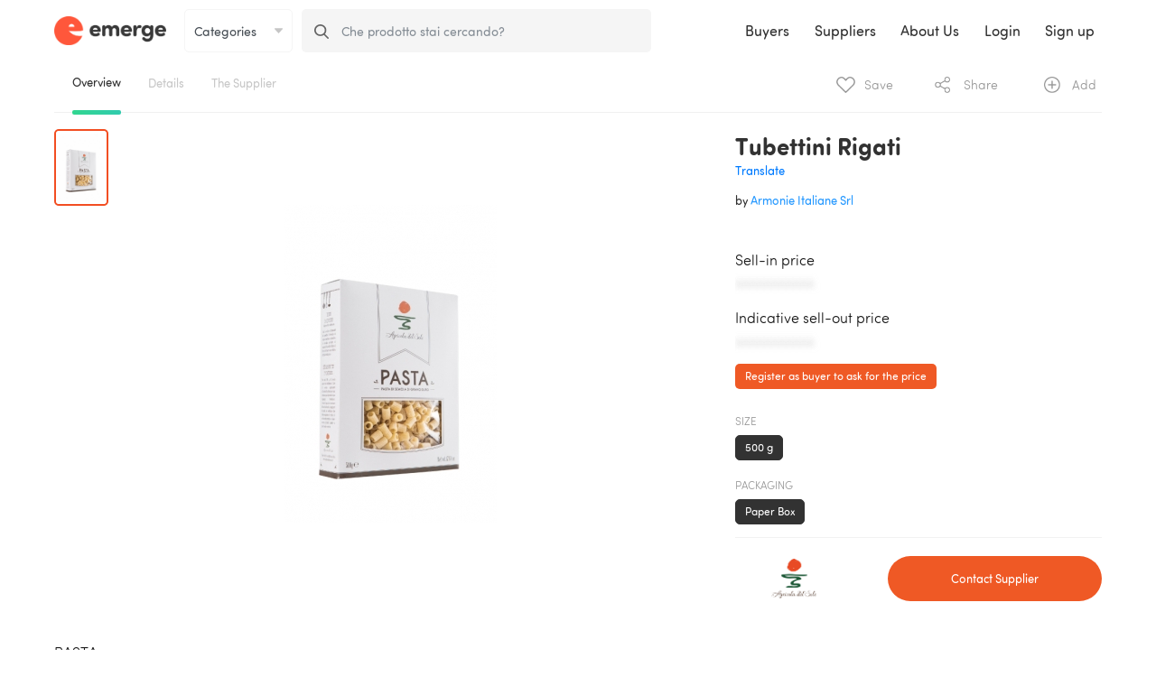

--- FILE ---
content_type: text/html; charset=UTF-8
request_url: https://www.emerge.biz/product/397/armonie-italiane-srl/tubettini-rigati
body_size: 19197
content:
<!DOCTYPE html>
<html prefix="og: http://ogp.me/ns#" lang="en">
<head>
<meta charset="utf-8">
<meta name="viewport" content="width=device-width, initial-scale=1.0"/>
<meta name="csrf-token" content="sAxlLnwAZCaGi2vnGTN09ZTQL2lM3CMd73wsV1Ht">

<meta http-equiv="content-language" content="en" />
<meta name="robots" content="index, follow">

<title>Tubettini Rigati | Emerge
</title>

  

<link rel="canonical" href="https://www.emerge.biz/product/397/armonie-italiane-srl/tubettini-rigati" />

<meta name="description" content="Tubettini Rigati on Emerge only. The best Armonie Italiane Srl's products for you.">
  
<link rel="apple-touch-icon" sizes="180x180" href="/img/favicon/apple-touch-icon.png?v=RyQzX0nAyM">
<link rel="icon" type="image/png" sizes="32x32" href="/img/favicon/favicon-32x32.png?v=RyQzX0nAyM">
<link rel="icon" type="image/png" sizes="16x16" href="/img/favicon/favicon-16x16.png?v=RyQzX0nAyM">
<link rel="manifest" href="/img/favicon/site.webmanifest?v=RyQzX0nAyM">
<link rel="mask-icon" href="/img/favicon/safari-pinned-tab.svg?v=RyQzX0nAyM" color="#5bbad5">
<link rel="shortcut icon" href="/img/favicon/favicon.ico?v=RyQzX0nAyM">
<meta name="msapplication-TileColor" content="#da532c">
<meta name="msapplication-config" content="/img/favicon/browserconfig.xml?v=RyQzX0nAyM">
<meta name="theme-color" content="#ffffff">  
<meta property="og:url" content="https://www.emerge.biz/product/397/armonie-italiane-srl/tubettini-rigati" />
<meta property="og:site_name" content="Emerge.biz" />

<meta property="og:title" content="Emerge | The Italian Food Platform" />
<meta property="og:type" content="website" />
<meta property="og:description" content="Tubettini Rigati on Emerge only. The best Armonie Italiane Srl's products for you.">
<meta property="og:image" content="https://www.emerge.biz/img/og/og_facebook.png?123" />
<meta name="twitter:card" content="summary_large_image">
<meta name="twitter:site" content="@emerge___">
<meta name="twitter:title" content="Emerge | The Italian Food Platform">
<meta name="twitter:description" content="Tubettini Rigati on Emerge only. The best Armonie Italiane Srl's products for you.">
<meta name="twitter:image" content="https://www.emerge.biz/img/og/og_twitter_1.png?123">
<meta property="og:image:width" content="1200" />
<meta property="og:image:height" content="627" />

<!-- Bootstrap -->
<link href="/template/css/bootstrap.css?v=1.1" rel='stylesheet' type='text/css'>
<script src='/template/js/jquery-3.2.1.min.js' type='text/javascript'></script>
<script src='/template/js/popper-1.12.3.min.js' type='text/javascript'></script>
  <script src='/template/js/bootstrap-4.0.0-beta.2.min.js' type='text/javascript'></script>

  <script src="https://maps.googleapis.com/maps/api/js?key=AIzaSyBFnVPMVLorqVRmAGht5A_8FDlPQt14YYo&libraries=places"  async defer></script>
  <script type="text/javascript" src="https://www.emerge.biz/vendor/gmaps3/gmap3.js"></script>

  <link rel="stylesheet" type="text/css" href="/vendor/font-awesome/css/font-awesome.css" />

  <!-- ScrollBar -->
  <link href='/template/css/plugins/jquery.scrollbar.css?v=2.2' rel='stylesheet' type='text/css'>
  <script src='/template/js/plugins/jquery.scrollbar.min.js' type='text/javascript'></script>
  <!-- Validate -->
  <script src='/template/js/plugins/jquery.validate.min.js' type='text/javascript'></script>
  <script src='/template/js/plugins/jquery.validate.types.js' type='text/javascript'></script>
  <!-- Croppie -->
  <link href='/template/css/plugins/croppie.css?v=1.3' rel='stylesheet' type='text/css'>
  <script src='/template/js/plugins/croppie.js' type='text/javascript'></script>
  <!-- DropDown -->
  <script src='/template/js/plugins/selectize.js' type='text/javascript'></script>
  <link rel="stylesheet" href="/template/css/plugins/selectize_css/selectize.default.css?v=1.5">
  <!-- Bootstrap Slider -->
  <link href='/template/css/plugins/bootstrap-slider.css?v=1.2' rel='stylesheet' type='text/css'>
  <script src='/template/js/plugins/bootstrap-slider.js' type='text/javascript'></script>
  <!-- DotDotDot -->
  <script src='/template/js/plugins/jquery.dotdotdot.js' type='text/javascript'></script>
  <!-- MomentJs -->
  <script src='/template/js/plugins/moment.js' type='text/javascript'></script>
  <script src='/template/js/plugins/moment-with-locales.js' type='text/javascript'></script>
  <!-- Resize -->
  <script src='/template/js/plugins/jquery.resize.js' type='text/javascript'></script>
  <!-- Sticky Kit -->
  <script src='/template/js/plugins/jquery.sticky-kit.min.js' type='text/javascript'></script>
  <!-- Select 2 -->
  <link href="/template/css/plugins/select2.css" rel="stylesheet">
  <link href="/template/css/plugins/select2/select2-single-search.css" rel="stylesheet">
  <script src="/template/js/plugins/select2.full.js"></script>
  <script src="/template/js/plugins/select2-single-search.js"></script>
  <!-- Dirty Forms -->
  <script src="/template/js/plugins/jquery.dirtyforms.js" type="text/javascript"></script>
  <script src="/template/js/plugins/jquery.dirtyforms.dialogs.bootstrap.min.js" type="text/javascript"></script>
  <!-- SortElements -->
  <script src='/template/js/plugins/jquery.sortElements.js' type='text/javascript'></script>
  <!-- Slick -->
  <link href='/template/css/plugins/slick.css?v=1.2' rel='stylesheet' type='text/css'>
  <script src='/template/js/plugins/jquery.slick.min.js' type='text/javascript'></script>
  <!-- jQuery Reel -->
  <script src='/template/js/plugins/jquery.reel.js' type='text/javascript'></script>
  <!-- Resize Sensor -->
  <script src='/template/js/plugins/ResizeSensor.js' type='text/javascript'></script>
  <!-- jQuery Sticky Sidebar -->
  <script src='/template/js/plugins/sticky-sidebar.js' type='text/javascript'></script>
  <!-- jQuery Easy Scrolling -->
  <script src='/template/js/plugins/jquery.easeScroll.js' type='text/javascript'></script>
  <!-- jQuery exif -->
  <script src='/template/js/plugins/exif.js' type='text/javascript'></script>

  <!-- Main -->
  <link href="/template/css/main.css?v=3.0.18" rel="stylesheet" type="text/css">
  <link href="/plugins/toast-master/css/jquery.toast.css" rel="stylesheet">
  <script src="/plugins/toast-master/js/jquery.toast.js"></script>
    <script src="https://cdn.jsdelivr.net/npm/js-cookie@2/src/js.cookie.min.js"></script>

    <link rel="stylesheet" type="text/css" href="https://cdnjs.cloudflare.com/ajax/libs/limonte-sweetalert2/6.6.5/sweetalert2.min.css" />
    <script type="text/javascript" src="https://cdnjs.cloudflare.com/ajax/libs/limonte-sweetalert2/6.6.5/sweetalert2.js"></script>

    <script type="text/javascript" src="https://www.emerge.biz/vendor/foggy.js"></script>

  

  <!-- Pattern -->
  <script src='/template/js/iimerge.js?v=1.4.1.8' type='text/javascript'></script>
  <!-- PubSub -->
  <script src='/template/js/pubsub.js?v=1.4.1.8' type='text/javascript'></script>
  <!-- MODULES -->
  <!-- tabbedPage module Used on Pages with TabbedPage Layout -->
  <script src='/template/js/modules/tabbedPage.js?v=1.4.1.8' type='text/javascript'></script>
  <!-- tabbedContent module Used on Pages with tabbedContent Layout -->
  <script src='/template/js/modules/tabbedContent.js?v=1.4.1.8' type='text/javascript'></script>
  <!-- TextArea module Used on Pages with Styled TextArea -->
  <script src='/template/js/modules/textarea.js?v=1.4.1.8' type='text/javascript'></script>
  <!-- HelpCenter module Used on Pages with .help_center element -->
  <script src='/template/js/modules/helpCenter.js?v=1.4.1.8' type='text/javascript'></script>
  <!-- checkboxStyler module -->
  <script src='/template/js/modules/checkboxStyler.js?v=1.4.1.8' type='text/javascript'></script>
  <!-- Validator module -->
  <script src='/template/js/modules/validator.js?v=1.4.1.8' type='text/javascript'></script>
  <!-- Image Cropper -->
  <script src='/template/js/modules/croppie.js?v=1.4.1.8' type='text/javascript'></script>
  <!-- Product -->
  <script src='/template/js/modules/product.js?v=1.4.1.8' type='text/javascript'></script>
  <!-- product Area will be inlcuded on the Product page--> <!-- ################## -->
  <script src='/template/js/areas/productRestyled.js?v=1.4.1.8' type='text/javascript'></script>
  <!-- DashBoard -->
  <script src='/template/js/modules/dashboard.js?v=1.4.1.8' type='text/javascript'></script>
  <!-- widthAsParent -->
  <script src='/template/js/modules/widthAsParent.js?v=1.4.1.8' type='text/javascript'></script>
  <!-- DirtyForms -->
  <script src='/template/js/modules/dirtyForms.js?v=1.4.1.8' type='text/javascript'></script>
  <!-- ButtonAlive -->
  <script src='/template/js/modules/buttonAlive.js?v=1.4.1.8' type='text/javascript'></script>
  <!-- SearchByData -->
  <script src='/template/js/modules/searchByData.js?v=1.4.1.8' type='text/javascript'></script>
  <!-- DropDown -->
  <script src='/template/js/modules/childToggle.js?v=1.4.1.8' type='text/javascript'></script>
  <!-- Carousel -->
  <script src='/template/js/modules/carousel.js?v=1.4.1.8' type='text/javascript'></script>
  <!-- bgLinearMover -->
  <script src='/template/js/modules/bgLinearMover.js?v=1.4.1.8' type='text/javascript'></script>
  <!-- Toggle Submit Button -->
  <script src='/template/js/modules/toggleSubmit.js?v=1.4.1.8' type='text/javascript'></script>
  <!-- Ajax Search -->
  <script src='/template/js/modules/ajaxSearch.js?v=1.4.1.8' type='text/javascript'></script>
  <!-- Limit Checked -->
  <script src='/template/js/modules/limitChecked.js?v=1.4.1.8' type='text/javascript'></script>
  <!-- PopUp Menu -->
  <script src='/template/js/modules/popUpMenu.js?v=1.4.1.8' type='text/javascript'></script>
  <!-- fadeDownMenu -->
  <script src='/template/js/modules/fadeDownMenu.js?v=1.4.1.8' type='text/javascript'></script>
  <!-- Cover Screen Width -->
  <script src='/template/js/modules/coverScreenWidth.js?v=1.4.1.8' type='text/javascript'></script>

  <!-- AREAS -->
  <!-- Header Area will always be inlcuded -->
  <script src='/template/js/areas/_header.js?v=1.4.1.8' type='text/javascript'></script>
  <!-- homepage Fo Guest Users-->
  <script src='/template/js/areas/homepage.js?v=1.4.1.8' type='text/javascript'></script>

  <!-- Chat Area will be inlcuded on the CHAT page-->
  <script src='/template/js/areas/chat.js?v=1.4.1.8' type='text/javascript'></script>
  <!-- profileSettings Area will be inlcuded on the profile Settings page-->
  <script src='/template/js/areas/profileSettings.js?v=1.4.1.8' type='text/javascript'></script>
  <!-- addProduct Area will be inlcuded on the Add Product page-->
  <script src='/template/js/areas/addProduct.js?v=1.4.1.8' type='text/javascript'></script>
  <!-- products Area will be inlcuded on the Products page-->
  <script src='/template/js/areas/products.js?v=1.4.1.8' type='text/javascript'></script>
  <!-- product Area will be inlcuded on the Product page-->
  <script src='/template/js/areas/product.js?v=1.4.1.8' type='text/javascript'></script>
  <!-- Signup Area will be inlcuded on signup Company Information-->
  <script src='/template/js/areas/signup.js?v=1.4.1.8' type='text/javascript'></script>
  <!-- Company Information-->
  <script src='/template/js/areas/company.js?v=1.4.1.8' type='text/javascript'></script>
  <!-- Tabbed Sticky -->
  <script src='/template/js/areas/tabbedSticky.js?v=1.4.1.8' type='text/javascript'></script>
  <!-- Buyer Profile -->
  <script src='/template/js/areas/buyerProfile.js?v=1.4.1.8' type='text/javascript'></script>
  <!-- Collections -->
  <script src='/template/js/areas/collections.js?v=1.4.1.8' type='text/javascript'></script>
  <!-- sourcingRequests -->
  <script src='/template/js/areas/sourcingRequests.js?v=1.4.1.8' type='text/javascript'></script>
  <!-- Buyers Homepage -->
  <script src='/template/js/areas/buyerHomepage.js?v=1.4.1.8' type='text/javascript'></script>
  <!-- Buyers Wizard -->
  <script src='/template/js/areas/buyerWizard.js?v=1.4.1.8' type='text/javascript'></script>
  <!-- sourcingRequest -->
  <script src='/template/js/areas/sourcingRequest.js?v=1.4.1.8' type='text/javascript'></script>
  <!-- Buyers Preferences -->
  <script src='/template/js/areas/buyerPreferences.js?v=1.4.1.8' type='text/javascript'></script>
  <!-- onReady-->
  <script src='/template/js/onReady.js?v=1.4.1.8' type='text/javascript'></script>

  <script>
      var EmergeVariables = new function() {
        this.Main = new function () {
          this.SUPPLIER_ID;
          this.COMPANY_ID;
          this.BUYER_ID;
          this.COMPANY_ID;
          this.USER_ID;
        }
      }
                  
      $(document).ready(function(){
        //Declaring Validators for Validation Plugin
        var global_validators = {
          /*
            'class_name' : {
              'message' : 'Meassage if validated',
                'method' : 'required'
            }
          */
          'required_fieldNoMSG' : {
            'message' : '',
            'method' : 'required'
          },
          'required_field' : {
            'message' : 'Required field!',
            'method' : 'required'
          },
          'required_option' : {
            'message' : 'Select an option!',
            'method' : 'required'
          },
          'required_file' : {
            'message' : 'Select a file!',
            "method" : 'required'
          },
          'validate_integer' : {
            'message' : 'Can contain only integers!',
            "method" : 'integer'
          },
          'validate_number' : {
            'message' : 'Can contain only numbers!',
            "method" : 'number'
          },
          'validate_string' : {
            'message' : 'Can contain only letters!',
            "method" : 'lettersonly'
          },
          'validate_email' : {
            'message' : 'Format: user@domain.ltd',
            "method" : 'email'
          },
          'validate_date' : {
            'message' : 'Format not accepted !',
            "method" : 'australianDate'
          },
          'validate_nowhitespace' : {
            'message' : 'Can not contain spaces!',
            "method" : 'nowhitespace'
          },
          'validate_pw_len' : {
            'message' : 'Password must contain 7 characters!',
            "method" : 'validate_password_length'
          },
          'validate_zerohundred' : {
            'message' : 'Please select a range!',
            "method" : 'greaterThanZero'
          },
          'equalToPrevious' : {
            //Wrap the elements that you want to be equal with a new element with class="validate_equal"
            //Only two elements can be checkd
            // Please create an element with class="equalMessage" AND add the message there
            'message' : '',
            "method" : 'equalToPrevious'
          },
          'validate_url' : {
            'message' : 'Please enter a valid URL!',
            "method" : 'checkUrl'
          }
        };

        //Generate Global Validation Methos
        IIMerge.Modules.validator.generateValidationsByArray('.validate_form',global_validators);
      });
  </script>

<link rel="stylesheet" href="/o-p/css/pages/search_page.css?v=3.1.26" >

<link rel="stylesheet" href="/o-p/css/search_results.css?v=3.1.26"> 
<script>
$(document).ready(function($)
{
  var _eq = -1;
var currentRequest = null;

function showSugg(selector, key, _this)
{

  var container = $(selector + " [data-action='em-ac-results'] ");

  var results = container.find('.result');
  
  // key up, down, esc, enter
  if(key.which != 38 && // up
     key.which != 40 && // down
     key.which != 27 && // esc
     key.which != 13    // enter
    )
  {

   

    var categories = results.find(".categories");

    var value = _this.val();

    results.removeClass("active");

    if(value.length != 0)
    {
      _this.addClass("filled");
    }
    else
    {
      _this.removeClass("filled");
    } 

    if(value.length >= 1)
    {
      _eq = -1;

      currentRequest = $.ajax(
      {
        url: "/api/search-preview",
        data: {"term" : value.trim()},
        beforeSend: function(r) {
          if(currentRequest != null) {
            currentRequest.abort();
          }
        },
        success: function(resp)
        {
          escaped_value = value.replace(/([^A-Za-z0-9\\\'\\s])/gi,'');
          container.html(resp + '<div class="all font_default" onclick="$(this).parents(\'form:first\').submit();">See all results for ' + escaped_value + ' <span class="query font-weight-bold"></span></div>');
          results = container.find('.result');
          results.find(".all .query").text(value);
          container.show();
          results.hover(function()
          {
            if($(this).hasClass("active") == false)
            {
              $(".result").removeClass("active");
              $(this).addClass("active");
              _eq = $(this).index();
            }
          });

        }
      });

    }
    else
    {
      container.hide();
      container.blur();
      _this.focus();
    }
  }
  else
  {
    tmp = _this.val(); 
    _this.focus().val("").blur().focus().val(tmp);
  }

  if(_this.is(":focus"))
  {
    total_results = results.length;

    if(value != 0 && total_results > 0)
    {
    
      if(key.which == 38)
      {
        results.removeClass("active");
        
        _eq -= 1;
        
        if(_eq < 0)
        {
          _eq = total_results-1;
        }

        results.eq(_eq).addClass("active");

        active_result = results.eq(_eq);
        
      }

      if(key.which == 40)
      {
        results.removeClass("active");
        
        _eq += 1;
        
        if(_eq >= total_results)
        {
          _eq = 0;
        }
        
        results.eq(_eq).addClass("active");

        active_result = results.eq(_eq);

      }

      if(key.which == 27)
      {
        results.hide();
        results.blur();
      }

      if(key.which == 13)
      {

        if(active_result.length != 0)
        {
          link = active_result.attr("href");
          window.location.href = link;
  
          _this.parents('form:first').submit(function(e){
              e.preventDefault();
          });
        }
        else
        {
          active_result = results.eq(0);

          var link = active_result.attr("href");
          window.location.href = link;
            
          _this.parents('form:first').submit(function(e){
            e.preventDefault();
          });
            
        }
      }
    }
    else
    {
      $(selector + " [data-action='em-ac-results']").hide();
    }
  }
  
  _this.parents('form:first').click(function(e)
    {
      e.stopPropagation();
    });

  $(document).on('click', function()
  {
      container.hide();
      container.blur();
      active_result = null;
  });

}


/** Flessibile**/
$("#provami").on('submit', function(e)
{
  if($(this).find('input').val().length < 1)
  {
    e.preventDefault();
  }
});

$("#testami").on('submit', function(e)
{
  if($(this).find('input').val().length < 1)
  {
    e.preventDefault();
  }
});


$("#provami input").keyup(function(key)
{
    showSugg("#provami",key,$(this));
});

$("#testami input").keyup(function(key)
{
    showSugg("#testami",key,$(this));
});
  
  $("[data-action='CategorySwitcher']").change(function() {
     window.location.href = "https://www.emerge.biz/search?category_id=" + $(this).val();
  });
  
});	
</script>


<style>
.fixed_top.goBack
{
  margin-top: 14px;
}
.product_notf.horizontal .col .has_icon
{
  width: 25px;
}
</style>

<script>(function(w,d,s,l,i){w[l]=w[l]||[];w[l].push({'gtm.start':
new Date().getTime(),event:'gtm.js'});var f=d.getElementsByTagName(s)[0],
j=d.createElement(s),dl=l!='dataLayer'?'&l='+l:'';j.async=true;j.src=
'https://www.googletagmanager.com/gtm.js?id='+i+dl;f.parentNode.insertBefore(j,f);
})(window,document,'script','dataLayer','GTM-KWVN7GM');</script></head>

<body >
<noscript><iframe src="https://www.googletagmanager.com/ns.html?id=GTM-KWVN7GM"
height="0" width="0" style="display:none;visibility:hidden"></iframe></noscript>
<!-- Confirm Modal -->
<!-- Confirm Modal -->
<div class="modal fade small" id="confirmModal" tabindex="-1" role="dialog" aria-labelledby="confirmModalLabel" aria-hidden="true">
  <div class="modal-dialog" role="document">
    <div class="modal-content">
      <div class="modal-header">
        <h4 class="modal-title font-weight-bold" id="confirmModalLabel">
          Title
        </h4>
      </div>
      <div class="modal-body">
        Body
      </div>
      <div class="modal-footer">
        <button type="button" class="btn btn-outline-special dismissBtn" data-dismiss="modal">No</button>
        <button type="button" onclick="" class="confirm btn btn-orange">Yes</button>
      </div>
    </div>
  </div>
</div>
  <!-- Form Secure -->
  <div class="modal fade" id="dirtyModal" tabindex="-1" role="dialog" aria-labelledby="confirmModalLabel" aria-hidden="true">
    <div class="modal-dialog" role="document">
      <div class="modal-content">
        <div class="modal-header">
          <h5 id="dirty-title" id="confirmModalLabel">Title</h5>
          <a href="" class="btn close" data-dismiss="modal" aria-label="Close">
            <span aria-hidden="true" class='font_large' >&times;</span>
          </a>

        </div>
        <div class="modal-body dirty-body">
          Body
        </div>
        <div class="modal-footer">
          <button type="button" class="btn btn-outline-special dirty-stay" data-dismiss="modal">No</button>
          <button type="button" class="btn btn-orange dirty-proceed" data-dismiss="modal">Yes</button>
        </div>
      </div>
    </div>
  </div>

<div class="main-container-app">


      

      
      
      
                  <div class='top_anchored'>
          <nav class="navbar navbar-expand-lg e-nav-tp  on-scrolling">
  <a href="https://www.emerge.biz/en" class="emerge-logo"></a>
  <form id="provami" action="https://www.emerge.biz/search-simple" method="GET" class="form-inline row e-search-gray h-from-md-down" autocomplete="off" data-tr="search-form">
    <div style="min-width: 120px; max-width: 120px; padding: 0; margin-right: 10px;" class="form-group col-xl-3 col-lg-3">
      <div class="input-group">
        <select style="border-radius: 5px; height: 48px; padding: 0 10px; font-size: 14px; margin-right: 0;" name="category_id" class="form-control e" data-action="CategorySwitcher">
          <option value="">Categories</option>
          <option value="33">Beer</option>
	<option value="18">Canned food, preserves and pickles</option>
	<option value="34">Cheese</option>
	<option value="10">Chocolate</option>
	<option value="7">Coffee and infusions</option>
	<option value="36">Cured meat</option>
	<option value="2">Extra virgin olive oil</option>
	<option value="9">Flour and grains</option>
	<option value="23">Juices and soft drinks</option>
	<option value="3">Pasta</option>
	<option value="16">Rice</option>
	<option value="13">Sauces and salted creams</option>
	<option value="14">Savory baked goods</option>
	<option value="6">Snacks</option>
	<option value="11">Spices and condiments</option>
	<option value="5">Sweet baked goods</option>
	<option value="12">Sweet spreads, jams and honey</option>
	<option value="4">Vinegar</option>
	<option value="20">Water</option>
        </select>        
      </div>
    </div>
    <div style="padding: 0;" class="input-group col-xl-8 col-lg-8 col-md-12 col-sm-12">
      <div class="input-group-prepend">
        <span style="padding: 17.4px 14px 9.4px 14px; border-top-left-radius: 5px; border-bottom-left-radius: 5px;"class="input-group-text e-form-icon">
          <svg width="16px" height="16px" viewBox="0 0 16 16" version="1.1" xmlns="http://www.w3.org/2000/svg" xmlns:xlink="http://www.w3.org/1999/xlink"> <path d="M6.69055758,1.68498073 C9.41874611,1.68498073 11.6359406,3.82674593 11.6359406,6.45978964 C11.6359406,9.09283334 9.41874611,11.2345985 6.69055758,11.2345985 C3.96345167,11.2345985 1.74625718,9.09283334 1.74625718,6.45978964 C1.74625718,3.82674593 3.96345167,1.68498073 6.69055758,1.68498073 M15.7563714,14.5742471 L11.8113241,10.6137061 C12.8268165,9.44927158 13.3821978,7.98484354 13.3821978,6.45978964 C13.3821978,2.89854315 10.3801078,0 6.69055758,0 C3.00209,0 0,2.89854315 0,6.45978964 C0,10.0220814 3.00209,12.9206246 6.69055758,12.9206246 C8.07522152,12.9206246 9.39601121,12.517149 10.5240955,11.7509636 L14.4983733,15.7418175 C14.6640133,15.9080159 14.8881145,16 15.1273723,16 C15.3536388,16 15.5690791,15.9163781 15.7325539,15.7648135 C16.0789905,15.4428693 16.0908993,14.9087346 15.7563714,14.5742471" id="Combined-Shape"></path></svg>
          </span>
        </div>
          <input style=" font-size: 14px; border-top-right-radius: 5px; border-bottom-right-radius: 5px;" data-action="em-ac-input" name="term" type="text" placeholder="Che prodotto stai cercando?" class="form-control pl-0">
          <div class="results" data-action="em-ac-results"></div>
      </div>
  </form>
  <ul class="list-inline mini-menu">
        <li style="margin-right: 20px;" class="list-inline-item">
      <a href="#" data-toggle="modal" data-target="#logInModal" onclick="$('#logInModal').modal('show');">Login</a>
    </li>
    <li style="margin-right: 20px;" class="list-inline-item">
      <a href="#" data-toggle="modal" data-target="#signUpModal" onclick="$('#signUpModal').modal('show');">Sign up</a>
    </li>
                    <li class="list-inline-item">
      <button style="min-width: auto;" class="navbar-toggler" type="button" data-toggle="collapse" data-target="#navbarSupportedContent" aria-controls="navbarSupportedContent" aria-expanded="false" aria-label="Toggle navigation">
        <span class="navbar-toggler-icon"></span>
      </button>
    </li>
      </ul>
  <div class="collapse navbar-collapse" id="navbarSupportedContent">
    <ul class="navbar-nav mr-auto"></ul>
    <ul class="navbar-nav">
            <li class="nav-item">
        <a style="font-size: 16px; padding-right: 8px;" class="nav-link" href="https://www.emerge.biz/en/buyers">Buyers</a>
      </li>
      <li class="nav-item">
        <a style="font-size: 16px; padding-right: 8px;" class="nav-link" href="https://www.emerge.biz/en/suppliers">Suppliers</a>
      </li>
      <li class="nav-item d-sm-inline-block d-md-none d-xl-inline-block mt-0">
        <a style="font-size: 16px; padding-right: 8px;white-space: nowrap;" class="nav-link" href="https://www.emerge.biz/en/about-us" title="Discover more about who we are">About Us</a>
      </li>
      <li class="nav-item">
        <div class="dropdown-divider"></div>
      </li>
      <li class="nav-item">
        <a style="font-size: 16px; padding-right: 8px;" class="nav-link" href="#" data-toggle="modal" data-target="#logInModal" onclick="$('#logInModal').modal('show');">Login</a>
      </li>
      <li class="nav-item">
        <a style="font-size: 16px; padding-right: 8px;" class="nav-link" href="#" data-toggle="modal" data-target="#signUpModal" onclick="$('#signUpModal').modal('show');">Sign up</a>
      </li>
      <li class="nav-item d-sm-inline-block d-lg-none d-xl-none">
        <select style="height: 48px;border-radius: 5px;font-size: 14px;padding: 0 10px;margin-right: 0px;background-color: #fff;border: 1px solid #e6e6e6;" class="e form-control-sm mr-2" data-action="LanguageSwitcher">
          <option selected value="https://www.emerge.biz/en/product/397/armonie-italiane-srl/tubettini-rigati">English</option>
<option  value="https://www.emerge.biz/it/product/397/armonie-italiane-srl/tubettini-rigati">Italiano</option>
        </select>
      </li>
                  </ul>
  </div>
</nav>
        </div>
          

    
    
    
    

<!-- Modal -->

<div class="modal fade" id="askModal" tabindex="-1" role="dialog" aria-labelledby="askModalLabel" aria-hidden="true">
  <div class="modal-dialog" role="document">
    <div class="modal-content">
      <div class="modal-header">
        <h4 class="modal-title font-weight-bold" id="askModalLabel">
          Sample request
        </h4>
      </div>
      <div class="modal-body">
        <p class='color_light'>
          Send a request to the supplier.<br/>
          Enter the number of samples expected and the shipping address.
        </p>
        <form action="https://www.emerge.biz/api/products/397/ask-ample" method="post">
          <div class="float-left pb-3">
            <div class="float-left py-1 pr-3">
              <label class='font_cover'>Number of units</label>
            </div>

            <input class='display-block float-left' type="number" min='1' value='1' name="quantity" style='width:70px;'>
          </div>
          <div class="clear"></div><!-- /.clear -->

          <div class='form-group'>
            <label class='font_cover'>Shipping address</label>
            <input id="shippingAddress" type="text" class="w-100" name="address" placeholder="Enter shipping address" />
          </div>

          <div class='form-group'>
            <label class='font_cover'>Message <span class='color_light'>(optional)</span></label>
            <div class="textarea">
              <textarea name='requests' placeholder='Type here...' id='additional-requests' class='styledTextarea'></textarea>
            </div>
          </div>

          <div class="modal-footer">
            <span class='btn btn-outline-special mr-2 float-right' data-dismiss="modal" aria-label="Close">Cancel</span>
            <button type="submit" class='btn btn-orange btn-inverso float-right'>Ask Samples</button>
            
          </div>
        </form>
      </div>
    </div>
  </div>
</div>
<script>
$(document).ready(function() {
  Emerge.geoComplete("shippingAddress");
});
</script>
<style>
  .pac-container {
    z-index: 1051;
  }
</style>
<!-- end Modal -->



<div class="modal fade" id="contactmMemberModal" tabindex="-1" role="dialog" aria-labelledby="contactmMemberModalLabel" aria-hidden="true">
  <div class="modal-dialog" role="document">
    <div class="modal-content">
      <div class="modal-header">
        <h4 class="modal-title font-weight-bold" id="contactmMemberModalLabel">
          Contact Request
        </h4>
      </div>
      <div class="modal-body">
                    Register to use this awesome feature
                </div>
    </div>
  </div>
</div>

<style>
@media (min-width: 576px)
{
  .e-modal .modal-header img
  {
    display: none;
  }
}
    
@media (min-width: 768px)
{
  .e-modal
  {
    max-width: 640px;
  }
}

@media (max-width: 575.98px)
{
  .e-modal
  {
    width: 100vw;
    height: 100vh;
    margin: 0;
    align-items: inherit;
    padding: 0;
  }

  .modal .modal-dialog
  {
    margin: 0;
    padding: 0;
  }
  
  .e-modal .modal-content
  {
    padding: 30px 0;
    border-radius: 0;
    height: 100vh;
  }
}

@media (max-width: 767.98px)
{
  .e-modal [class*="col-"]
  {
    margin-bottom: 1.5rem;
  }
}

</style>

<div style="background-color: rgba(0,0,0,0.6);" class="modal fade" id="logInModal" tabindex="-1" role="dialog" aria-labelledby="logInModal" aria-hidden="true">
  <div class="e-modal modal-dialog modal-dialog-centered" role="document">
    <div style="padding:30px; border:none;" class="modal-content">
      <div style="display: block; border-bottom:none;" class="modal-header">
        <img style="width: 124px;" class="mb-4" src="/img/iimerge_landing_logo.png">
        <h2 style="font-size: 30px; line-height: 1.2; font-family: SofiaProSoftBold;" class="modal-title" id="exampleModalCenterTitle">Login to Emerge</h2>
        <button style="min-width: 40px; position: absolute; top: 15px; right: 20px; font-family: SofiaProSoftLight; font-weight: 100; color: #646464;" type="button" class="close" data-dismiss="modal" aria-label="Close">
          <span style="font-size: 30px" aria-hidden="true">&times;</span>
        </button>
      </div>
      <div class="modal-body">
        <form method="POST" action="https://www.emerge.biz/en/perform-login" class="validate_form dirty_off">  
          <div class="form-group">
            <input style="font-size: 16px; font-family: sofiaprosoftlight; padding: 12px 15px 10px 15px; border-radius: 5px;" name='email' type="email" class="e-form-input validate validate_email form-control" data-validate_name='user_email' data-validate_method='required' data-validate_message='Enter your e-mail address!' id="exampleInputEmail1" aria-describedby="emailHelp" placeholder="Email address">
          </div>  
          <div class="form-group mb-1">
                        <input style="font-size: 16px; font-family: sofiaprosoftlight; padding: 12px 15px 10px 15px; border-radius: 5px;" name='password' type="password" class="e-form-input validate form-control" data-validate_method='required' data-validate_message='Enter your password!' id="exampleInputPassword1" placeholder="Password" autocomplete="off">
                      </div>
          <a href='https://www.emerge.biz/forgot-password' class='color_blue'><label style="cursor: pointer; float:right; font-size: 16px; font-family: sofiaprosoftregular; color: #007bff;" class='font_right'>Forgot your Password?</label></a>
          <div class="form-group">
            <div style="display: inline-block;" class="checkbox_holder" tabindex='4'>
              <input type="checkbox" name='remember_me' value="1" />
              <div style="margin-top: -2px; display: inline-block; font-size: 16px; color: #646464; font-family: sofiaprosoftlight; padding-left: 5px;" class='checkbox_text'> Keep me signed in</div>
            </div>
          </div>
          <button style="font-size: 16px; width: 100%" type='submit' class="mt-3 btn e-b-default e-b-round " role="button">Login</button>
        </form> 
      </div>
      <div style="border-top: none; display: block; padding-bottom: 0px;" class="modal-footer">
        <ul style="margin-bottom: 0;" class="list-inline">
          <li class="list-inline-item">
            <p style="font-size: 16px; margin-bottom: 0;">Do not have an account?</p>
          </li>
          <li class="list-inline-item">
            <a style="color: #007bff;font-size: 16px; padding: 0;" class="nav-link" href="#" data-dismiss="modal" data-toggle="modal" data-target="#signUpModal">Sign Up</a>
          </li>
        </ul>
     </div>
    </div>
  </div>
</div><style>
@media (min-width: 576px)
{
  .e-modal .modal-header img
  {
    display: none;
  }
}
    
@media (min-width: 768px)
{
  .e-modal
  {
    max-width: 640px;
  }
}

@media (max-width: 575.98px)
{
  .e-modal
  {
    width: 100vw;
    height: 100vh;
    margin: 0;
    align-items: inherit;
    padding: 0;
  }

  .modal .modal-dialog
  {
    margin: 0;
    padding: 0;
  }
  
  .e-modal .modal-content
  {
    padding: 30px 0;
    border-radius: 0;
    height: 100vh;
  }
}

@media (max-width: 767.98px)
{
  .e-modal [class*="col-"]
  {
    margin-bottom: 1.5rem;
  }
}

</style>

<div style="background-color: rgba(0,0,0,0.6);" class="modal fade" id="signUpModal" tabindex="-1" role="dialog" aria-labelledby="signUpModal" aria-hidden="true">
  <div class="e-modal modal-dialog modal-dialog-centered" role="document">
    <div style="padding:30px; border:none;" class="modal-content">
      <div style="display: block; border-bottom:none;" class="modal-header">
        <img style="width: 124px;" class="mb-4" src="/img/iimerge_landing_logo.png">
        <h2 style="font-size: 30px; line-height: 1.2; font-family: SofiaProSoftBold;" class="modal-title" id="exampleModalCenterTitle">Join the community,<span style="font-size: 30px; line-height: 1.2; font-family: SofiaProSoftBold;" class="d-block">sign up for free.</span></h2>
        <button style="min-width: 40px; position: absolute; top: 15px; right: 20px; font-family: SofiaProSoftLight; font-weight: 100; color: #646464;" type="button" class="close" data-dismiss="modal" aria-label="Close">
          <span style="font-size: 30px" aria-hidden="true">&times;</span>
        </button>
      </div>
      <div class="modal-body">
        <p style="font-size: 16px;">Emerge is the platform specifically designed for buyers and suppliers of the food market.</p>
        <div class="row">
          <div class="col-xs-12 col-sm-12 col-md-6 col-lg-6 col-xl-6">
            <h3 style="font-size: 21px;">For suppliers</h3>
            <p style="font-size: 16px;">Show off your company and your products, get discovered.</p>
            <a style="font-size: 16px;" class="btn e-b-default e-b-round " href="https://www.emerge.biz/en/supplier-signup" role="button" data-gtm="supplier-signup">Sign up, get discovered</a>
          </div>
          <div class="col-xs-12 col-sm-12 col-md-6 col-lg-6 col-xl-6">
            <h3 style="font-size: 21px;">For buyers</h3>
            <p style="font-size: 16px;">Discover companies and products, get in touch with a click.</p>
            <a style="font-size: 16px;" class="btn e-b-outline e-b-round" href="https://www.emerge.biz/en/buyer-signup" role="button" data-gtm="buyer-signup">Sign up, start to discover</a>
          </div>
        </div>
      </div>
      <div class="mt-3 modal-footer">
        <ul class="list-inline">
          <li class="list-inline-item">
            <p style="font-size: 16px; margin-bottom: 0;">Already have an account?</p>
          </li>
          <li class="list-inline-item">
            <a style="color: #007bff;font-size: 16px; padding: 0;" class="nav-link" data-dismiss="modal" href="#" data-toggle="modal" data-target="#logInModal">Login</a>
          </li>
        </ul>
     </div>
    </div>
  </div>
</div>
<!-- STATY ON TOP -->
<div class='fixed_top goBack only_title '>

  <div class='container-fluid'>
    <div class='holder pb-2'>
      
      
      
        <div class="float-left product_info ml-3">
          <div class='product_title_holder pt-3'>
            <h1 class='py-1 m-0 product_title' id="p-pn">
              Tubettini Rigati
              <div href="#" data-translate="#p-htc">Translate</div>
            </h1>
          </div>
        </div>
        <ul class="nav tabbed_layout activeRegular ml-4" id='scrollSpyDetector'>
          <li class='nav-item'>
            <a href="#Overview" class="nav-link active">
              Overview              <div class='line'></div>
            </a>
          </li>
          
          
          <li class='nav-item'>
            <a href="#keyfacts" class="nav-link">
              Details              <div class='line'></div>
            </a>
          </li>
                    <li class='nav-item'>
            <a href="#theSupplier" class="nav-link">
              The Supplier              <div class='line'></div>
            </a>
          </li>
                  </ul>
        <div class="float-right bring_editBtns_header">
          
                      <div class="move_notf_inside_product row product_notf horizontal no-gutters">
              <div class="col save" data-gtm="save-product">
    <button class='btn btn-clear no-focus' onclick="$('#signUpModal').modal('show')">
      <span class="save_btn_in d-inline-block has_icon mr-1 save_outlined_icon aria-hidden="true"></span>
              <small class="font-weight-light hidden-lg ">Save</small>
          </button>
  </div>
  <div class="col share" data-gtm="share-product">
    <button onclick="$('#signUpModal').modal('show')" class='btn btn-clear no-focus'>
      <span class="d-inline-block has_icon share_outlined_icon mr-1" aria-hidden="true"></span>
              <small class="font-weight-light hidden-lg ">Share</small>
          </button>
  </div>
  <div class="col add" data-gtm="add-product">
    <button onclick="$('#signUpModal').modal('show')" class='btn btn-clear no-focus' >
      <span class="d-inline-block has_icon add_outlined_icon mr-1" aria-hidden="true"></span>
              <small class="font-weight-light hidden-lg ">Add</small>
          </button>
  </div>
            </div>
                  </div>

        <div class='clear'></div>
      </div>
    </div>
  </div>

  <!-- Space, adds needed space [spacer, spacer has_stepper] -->
  <div class='spacer has_goBack' id='Overview'></div>

  <div class='container-fluid main py-0' id='Product' style='position:relative; '>
    <div class='holder'> <!-- .large_size -->

      <div class="pb-5 pt-3 product_holder">
         <!-- Product Gallery -->
        <div class="product_gallery  ">

          <!-- Product Gallery Slider -->
          <div class="slider gallerySlider-nav">
                                                      <div>
                  <img src="/media/2017/754/product_23_397.jpg" width='50px'>
                </div>
                                    </div>

          <section class="slider gallerySlider">
                                                      <div>
                  <img
                    data-lazy="/media/2017/754/product_23_397.jpg"
                    data-srcset="/media/2017/754/product_23_397.jpg"
                  >
                </div>
                                    </section>

          

        </div>

        <!-- Simple Info order-lg-2-->
        <div class="product_presentation_holder stick_parent">
          <!-- Each Product -->
          <div class="product product_presentation w-100 mb-5 "> <!-- Add Supplier class only for supplier -->
            <div class='product_fixed_top row no-gutters product' data-product-id='2'>
              <div class="product_description w-100" >
                <div class="calc_height w-100 float-left">
                  <!-- Products Title -->
                  <div class="product_title_wrapp lines-2 mb-2 "> <!-- no need for .supplier if there are two lines -->
                    <div class='product_title'> <!-- product_title is used to center out the title -->
                      <h5 class="font-weight-light p-0 m-0">
                        <a href="https://www.emerge.biz/product/397/armonie-italiane-srl/tubettini-rigati" id="p-pt">
                          Tubettini Rigati
                        </a>
                      </h5>
                      <div data-translate="#p-pt">Translate</div>
                    </div>
                    <div class="clear"></div>
                    <div class="product_supplier py-3">
                      <span class="color_black">by</span>
                      <span class="color_lightBlue">
                        <a href="https://www.emerge.biz/supplier/23/armonie-italiane-srl">Armonie Italiane Srl</a>
                      </span>
                    </div>
                  </div>
                  <div class="clear pb-1"></div>

                  
                  

                  <div class="clear"></div>
                  
                  <table class="table borderless paddingless my-3 mb-4 priceNmargin">
                    <tr class='mt-0 pb-2'>
                      <td class='font-weight-medium color_orange pt-3'>
                                                                          <h5 class="font-weight-light color_halfDark">Sell-in price</h5>
                            <p class="blurred">AAAAAAAAAAA</p>
                                                                      </td>
                    </tr>
                    <tr>
                      <td class='font-weight-medium'>
                        <span class='d-inline-block mt-2 mb-2 font-weight-light color_dark'>
                                                       <h5 class=" font-weight-light color_halfDark">Indicative sell-out price</h5>
                            <p class="blurred">AAAAAAAAAAA</p>
                            <a href="https://www.emerge.biz/en/buyer-signup" class="btn btn-orange  btn-squared btn-slim font_small mr-2 unfilter-slick">Register as buyer to ask for the price</a>
                                                  </span>
                      </td>
                    </tr>
                  </table>

                  <div class="clear"></div>

                  <!-- Select by package weight -->
                  <div class="w-100 flaot-left pb-3">
                                          <span style="text-transform: uppercase;" class="label">Size</span>
                                        <div class="clear"></div>
                                                                    <button onclick="location.href='https://www.emerge.biz/product/397/armonie-italiane-srl/tubettini-rigati'" class="btn e-b-black  btn-squared btn-slim font_small mr-2 unfilter-slick" data-slick-unfilter='250ml' type="button">
                          500 g
                        </button>
                      
                    <!-- Add MORE -->
                                        <!--
                    <button class="btn btn-outline-special color_lightDark btn-squared btn-slim font_small mr-2 unfilter-slick" data-slick-unfilter='500ml' type="button">500 ml</button>
                    <button class="btn btn-outline-special color_lightDark btn-squared btn-slim font_small mr-2 unfilter-slick" data-slick-unfilter='1l' type="button">1 liter</button>
                    -->
                  </div>

                </div>



                <!-- Select by package type -->
                <div class="scrollable_holder mt-0">
                  <div class="scrollable disableMobile allowScroll scrollbar-inner border-0">
                                          <span style="text-transform: uppercase;" class="label">Packaging</span>
                                          
                        <div class="clear"></div>
                    <div class="row gutters_xs"> <!-- Add this class [.priceInsideButtons] here if buttons hav prices inside -->
                                                                        <button onclick="location.href='https://www.emerge.biz/product/397/armonie-italiane-srl/tubettini-rigati'"class="btn e-b-black btn-squared btn-slim font_small mr-2 unfilter-slick" data-slick-unfilter='glass' type="button">
                              <span class="font_small">
                                Paper Box                              </span>
                            </button>
                      
                      <!-- Add MORE -->
                     
                     

                      <!--
                      <div class="col-4">
                        <button class="btn btn-squared btn-outline-orange color_orange form-control transform-default unfilter-slick" data-slick-unfilter='glass' type="button">
                            <span class="font_small">Glass Bottle</span>
                            <div class="relatedBottom">
                              <span class="d-inline-block w-100 float-left font_default">€ 13,97 </span>
                              <span class="d-inline-block w-100 float-left font_small lineHeight_micro">(55,8 €/liter) </span>
                            </div>
                        </button>
                      </div>

                      <div class="col-4">
                        <button class="btn btn-squared btn-outline-special color_lightDark form-control transform-default unfilter-slick" data-slick-unfilter='plastic' type="button">
                          <span class="font_small">Plastic Pack</span>
                          <div class="relatedBottom">
                            <span class="d-inline-block w-100 float-left font_default">€ 13,97 </span>
                            <span class="d-inline-block w-100 float-left font_small lineHeight_micro">(55,8 €/liter) </span>
                          </div>
                        </button>
                      </div>
                      <div class="col-4">
                        <button class="btn btn-squared btn-outline-special color_lightDark form-control transform-default unfilter-slick" data-slick-unfilter='tetra' type="button">
                          <span class="font_small">Tetra Pack</span>
                          <div class="relatedBottom">
                            <span class="d-inline-block w-100 float-left font_default">€ 13,97 </span>
                            <span class="d-inline-block w-100 float-left font_small lineHeight_micro">(55,8 €/liter) </span>
                          </div>
                        </button>
                      </div>
                      <div class="col-4">
                        <button class="btn btn-squared btn-outline-special color_lightDark form-control transform-default unfilter-slick" data-slick-unfilter='plastic' type="button">
                          <span class="font_small">Plastic Pack</span>
                          <div class="relatedBottom">
                            <span class="d-inline-block w-100 float-left font_default">€ 13,97 </span>
                            <span class="d-inline-block w-100 float-left font_small lineHeight_micro">(55,8 €/liter) </span>
                          </div>
                        </button>
                      </div>
                      <div class="col-4">
                        <button class="btn btn-squared btn-outline-special color_lightDark form-control transform-default unfilter-slick" data-slick-unfilter='tetra' type="button">
                          <span class="font_small">Tetra Pack</span>
                          <div class="relatedBottom">
                            <span class="d-inline-block w-100 float-left font_default">€ 13,97 </span>
                            <span class="d-inline-block w-100 float-left font_small lineHeight_micro">(55,8 €/liter) </span>
                          </div>
                        </button>
                      </div>
                      <div class="col-4">
                        <button class="btn btn-squared btn-outline-special color_lightDark form-control transform-default unfilter-slick" data-slick-unfilter='tetra' type="button">
                          <span class="font_small">Tetra Pack</span>
                          <div class="relatedBottom">
                            <span class="d-inline-block w-100 float-left font_default">€ 13,97 </span>
                            <span class="d-inline-block w-100 float-left font_small lineHeight_micro">(55,8 €/liter) </span>
                          </div>
                        </button>
                      </div>
                      <div class="col-4">
                        <button class="btn btn-squared btn-outline-special color_lightDark form-control transform-default unfilter-slick" data-slick-unfilter='tetra' type="button">
                          <span class="font_small">Tetra Pack</span>
                          <div class="relatedBottom">
                            <span class="d-inline-block w-100 float-left font_default">€ 13,97 </span>
                            <span class="d-inline-block w-100 float-left font_small lineHeight_micro">(55,8 €/liter) </span>
                          </div>
                        </button>
                      </div>
                    -->


                    </div>
                  </div>
                </div>
                <div class="clear"></div>

                                  <div class="stickedBottom w-100 clear float-left">
                    <div class="supplierLogo float-left position-relative">
                                            <img class='wrap_image' src="/database/company/company_23.jpg">
                    </div>

                                        <div class="overflow-hidden pl-5 controllers">
                      <button class="btn btn-50 btn-orange w-100" data-toggle="modal" data-target="#signUpModal" type="button" data-gtm="contact-supplier">Contact Supplier</button>
                    </div>
                    

                  </div>
                



              </div>

            </div>
          </div>
        </div>
        <!-- Detailed Product Info order-lg-1-->
        <div class="product_info_holder pt-5">
          <div class="productCategory w-100 float-left">
            <p class='font-weight-light'>
              <h5 class='d-inline-block color_halfDark text-uppercase font-weight-light'>
                Pasta              </h5>
                                                        </p>
          </div>

          
          
          <div class="productDescription w-100 float-left pb-5">
                        <h5 class='pt-5 pb-2 font-weight-light color_halfDark'>Product description</h5>
              <p class='font_medium history font-weight-light color_shadowDark' id="p-desc">
                  Agricola del Sole Tubettini Rigati may be included among the classic shapes of italian tradition of pasta. Bronze wire drawn and slowly dried.
              </p>
              <div data-translate="#p-desc">Translate</div>
                      </div>

                        <h5 class='pt-5 font-weight-light color_halfDark pb-3'>Ingredients            </h5>
              <p class='font_medium history font-weight-light color_shadowDark' id="p-ing">
                DURUM wheat semolina, water
              </p>
              <div data-translate="#p-ing">Translate</div>
            
                        <h5 class='pt-5 font-weight-light color_halfDark pb-3'>Allergens</h5>
            <p class='font_medium history font-weight-light color_shadowDark'>
                                    Gluten &nbsp;
                              </p>
            
                          <h5 class='pt-5 font-weight-light color_halfDark pb-4'>Certifications</h5>
              <div class="row certifications">
                                  <div class="col-4 col-sm-2 col-md-2 col-xl-2">
                    <div class="certification w-100 float-left ratio_1by1" style='background-image:url(/img/certifications_v2/FDA.png);'></div>
                  </div>
                                  <div class="col-4 col-sm-2 col-md-2 col-xl-2">
                    <div class="certification w-100 float-left ratio_1by1" style='background-image:url(/img/certifications_v2/GMO%20Free.png);'></div>
                  </div>
                                  <div class="col-4 col-sm-2 col-md-2 col-xl-2">
                    <div class="certification w-100 float-left ratio_1by1" style='background-image:url(/img/certifications_v2/100made%20in%20italy.png);'></div>
                  </div>
                              </div>
            
                                            <h5 class='pt-5 font-weight-light color_halfDark pb-4'>Nutrition Facts</h5>
                <ul class="list-group simplefied">
                  <li class="list-group-item">
                    <!-- Table -->
                    <table class='nutrition_table'>
                      <tr>
                        <td><b>Average nutritional values for</b></td>
                        <td class='percentage'>100</td>
                        <td class='type'> <b>g</b> </td>
                      </tr>
                    </table>
                  </li>
                  <li class="list-group-item">
                    <!-- Table -->
                    <table class='nutrition_table'>
                      <tr>
                        <td rowspan="2">Energy value</td>
                        <td class='percentage'></td>
                        <td class='type'> <b>Kj</b> </td>
                      </tr>
                      <tr>
                        <td class='percentage'>368</td>
                        <td class='type'> <b>Kcal</b> </td>
                      </tr>
                    </table>
                  </li>
                  <li class="list-group-item has_children">
                    <!-- Table -->
                    <table class='nutrition_table'>
                      <tr>
                        <td>Fat</td>
                        <td class='percentage'>0.5</td>
                        <td class='type'>g</td>
                      </tr>
                    </table>
                    <ul class="list-group">
                      <li class="list-group-item">
                        <!-- Table -->
                        <table class='nutrition_table'>
                          <tr>
                            <td>of which saturated fat</td>
                            <td class='percentage'>0.1</td>
                            <td class='type'> <b>g</b> </td>
                          </tr>
                        </table>
                      </li>
                    </ul>
                  </li>
                  <li class="list-group-item has_children">
                    <!-- Table -->
                    <table class='nutrition_table'>
                      <tr>
                        <td>Carbohydrates</td>
                        <td class='percentage'>77.6</td>
                        <td class='type'> <b>g</b> </td>
                      </tr>
                    </table>
                    <ul class="list-group">
                      <li class="list-group-item">
                        <!-- Table -->
                        <table class='nutrition_table'>
                          <tr>
                            <td>of which sugars</td>
                            <td class='percentage'>1.7</td>
                            <td class='type'> <b>g</b> </td>
                          </tr>
                        </table>
                      </li>
                    </ul>
                  </li>
                  <li class="list-group-item">
                    <!-- Table -->
                    <table class='nutrition_table'>
                      <tr>
                        <td>Fiber</td>
                        <td class='percentage'>3.6</td>
                        <td class='type'> <b>g</b> </td>
                      </tr>
                    </table>
                  </li>
                  <li class="list-group-item">
                    <!-- Table -->
                    <table class='nutrition_table'>
                      <tr>
                        <td>Protein</td>
                        <td class='percentage'>11.5</td>
                        <td class='type'> <b>g</b> </td>
                      </tr>
                    </table>
                  </li>
                  <li class="list-group-item">
                    <!-- Table -->
                    <table class='nutrition_table'>
                      <tr>
                        <td>Salt</td>
                        <td class='percentage'>0</td>
                        <td class='type'> <b>g</b> </td>
                      </tr>
                    </table>
                  </li>
                </ul>
                     
            
                          <h5 class='pt-5 font-weight-light color_halfDark pb-3'>How to cook</h5>
              <p class='font_medium history font-weight-light color_shadowDark' id="p-htc">
                Boil it
              </p>
              <div data-translate="#p-htc">Translate</div>
                      
                        <h5 class='pt-5 font-weight-light color_halfDark pb-3'>How to serve</h5>
            <p class='font_medium history font-weight-light color_shadowDark' id="p-hts">
              Thanks to their grooved surface and to their small diameter, they are ideal for pasta course with tomatoe sauce, pesto and meat or vegetables broth.
            </p>
            <div data-translate="#p-hts">Translate</div>
                     
                        <h5 class='pt-5 font-weight-light color_halfDark pb-3'>How to taste            </h5>
            <p class='font_medium history font-weight-light color_shadowDark' id="p-hte">
              Just eat it
            </p>
            <div data-translate="#p-hte">Translate</div>
                  
                      <h5 class='pt-5 pb-4 font-weight-light color_halfDark' id='keyfacts'>Key Facts</h5>
                        <a href="https://www.emerge.biz/en/buyer-signup" class="btn btn-orange  btn-squared btn-slim font_small mr-2 mb-2 unfilter-slick">Register as buyer to view these fields</a>
            
            
           

          <table id="key_facts_content" class="table borderless-first table-md-y paddingless-x productInfotable font_medium">

            
          <tr>

                          <td class='color_light font-weight-light'>
                Maximum annual production              </td>
            
                        
                              <td class="font-weight-light color_shadowDark blurred">*********</td>
              
               
            </tr>
            
            <tr>
                          <td class='color_light font-weight-light'>
                Minimum order quantity              </td>
            
            
                              <td class="font-weight-light color_shadowDark blurred">*********</td>
              
                        </tr>

            <tr>
            
                        </tr>

            <tr>
                          <td class='color_light font-weight-light'>
                Private label availability              </td>
            
            
                              <td class="font-weight-light color_shadowDark blurred">*********</td>
              
                        </tr>

            <tr>
                          <td class='color_light font-weight-light'>
                Shelf life              </td>
            
            
                              <td class="font-weight-light color_shadowDark blurred">*********</td>
              
                        </tr>
         
            <tr>
                        <td class='color_light font-weight-light'>
              Product availability            </td>
            
            
                                  <td class="font-weight-light color_shadowDark blurred">*********</td>
                
                          </tr>
          
          </table>
            

  <h5 id="packaging_title" class='py-4 mt-4 font-weight-light color_halfDark'>Packaging</h5>      
     
      
            <table id="packaging_content" class="table borderless-first table-md-y paddingless-x productInfotable font_medium">
              <tr>
                                  <td class='color_light font-weight-light'>
                    Barcode (EAN)                  </td>
                  <td class='font-weight-light color_shadowDark'>
                    8054188462213
                  </td>
                              </tr>

              <tr>
                              </tr>
            
              <tr>
                                  <td class='color_light font-weight-light'>
                    Product size                  </td>
                  <td class='font-weight-light color_shadowDark'>
                    500 g
                  </td>
                              </tr>
              <tr>
                                  <td class='color_light font-weight-light'>
                    Packaging typology                  </td>
                  <td class='font-weight-light color_shadowDark'>
                    
                    
                     Box 
                    
                    
                    
                    
                    
                    
                    
                    
                    
                    
                    
                  </td>
                              </tr>
        
              <tr>
                                  <td class='color_light font-weight-light'>
                    Packaging material                  </td>
                  <td class='font-weight-light color_shadowDark'>
                                          
                      Paper
                                      </td>
                              </tr>

              <tr>
                                  <td class='color_light font-weight-light'>
                    Packaging sustainability                  </td>
                  <td class='font-weight-light color_shadowDark'>
                                          
                      100% recyclable                                          , 
                      Made up of only one material                                      </td>
                              </tr>
          </table>

          
          <!-- HIDDEN FOR THE MOMENT -->
          
        </div>
      </div>
      <div class="clear"></div>

    </div>

    <!-- Product Sticked on the left Will Stop here -->
    <div class="stopStickedHere w-100 flaot-left clear"></div>

    <div class="clear"></div>
    <hr>
        <div class="contentHeader borderless my-5 scrollSpy" id='theSupplier'>
      <div class="title">
        <h2 class='pt-2 font-weight-light'>The Supplier</h2>
      </div>
    </div>

    <div class="media supplierInfo pb-5 clear">
      <div class="image_xl mr-4 mt-4 position-relative">
                <img class='wrap_image absolute_center' src='/database/company/company_23.jpg' />
      </div>
      <div class="media-body ml-2">
        <div class="pt-2 pl-1 supplier_name">
          <span class='font_large font-weight-light pr-1 color_halfDark'>Armonie Italiane Srl</span>
        </div>

        <div class="color_lightBlue pb-2 pl-1">
          <a href="https://www.emerge.biz/supplier/23/armonie-italiane-srl">
            <span class='font_medium pr-1 font-weight-light '>
              Go to supplier page            </span>
            <span class="has_icon icon_xs icon_right rightArrow_icon"></span>
          </a>
        </div>

        <div class="pb-1">
          <span class='font_medium pr-1 font-weight-light iconSmSpacer color_shadowDark'>
            <span class="has_icon icon_sm icon_center location_icon"></span>
            Via Sant&#039; Elia, Corato, BA, Italia
          </span>
        </div>

        <div class="">
          <span class='font_medium pr-1 font-weight-light iconSmSpacer color_shadowDark'>
            <span class="has_icon icon_sm icon_center website_icon"></span>
            http://www.agricoladelsole.it
          </span>
        </div>
      </div>

      <div class='profile_faces mt-5'>
                  <div class="face show_face" style='background-image:url(https://www.emerge.biz/img/sfondo_macchinafoto.jpg)'></div>
              </div>

      <div class="clear"></div>
    </div>
    
    <div id="otherFromCategoryCarousel" class="carouselPConly carousel slide">  <!-- data-ride="carousel" -->
        <div class="carousel-inner">
                                                    <div class="carousel-item active">
                <div class="row products mobileHorizontalView">
                                                
                  <div class="carousel-col-md-4-oneLine col-md-4 col-lg-3 col-xl-3 product mb-5 mt-3" data-product-id='41'>

  
  

  

  <!-- Products Image -->
        <div class="image product_image ratio_1by1">

                      <a href="https://www.emerge.biz/product/41/armonie-italiane-srl/friselle">
            <img class='wrap_image max-90 absolute_center' src='/media/2017/490/product_23_41.jpg' />
            </a>
                </div>
  
  
  
  
      <div class="product_description">
  
  


  
      <div class="row no-gutters product_notf horizontal">
                  <div class="col save" data-gtm="save-product">
    <button class='btn btn-clear no-focus' onclick="$('#signUpModal').modal('show')">
      <span class="save_btn_in d-inline-block has_icon mr-1 save_outlined_icon aria-hidden="true"></span>
              Save          </button>
  </div>
  <div class="col share" data-gtm="share-product">
    <button onclick="$('#signUpModal').modal('show')" class='btn btn-clear no-focus'>
      <span class="d-inline-block has_icon share_outlined_icon mr-1" aria-hidden="true"></span>
              Share          </button>
  </div>
  <div class="col add" data-gtm="add-product">
    <button onclick="$('#signUpModal').modal('show')" class='btn btn-clear no-focus' >
      <span class="d-inline-block has_icon add_outlined_icon mr-1" aria-hidden="true"></span>
              Add          </button>
  </div>
              </div>

      <!-- Products Progress Bar -->
  
    
        <hr class='title_hr'>
    
    
          <!-- Sell IN Sell OUT Table -->
    
      <!-- Products Table -->
          

    <!-- Products Title -->
        <div class="product_title_wrapp lines-2 mb-2 supplier">
      <div class='product_title'> <!-- product_title is used to center out the title -->
        <h5 class="font-weight-bold p-0 m-0">
          <a href="https://www.emerge.biz/product/41/armonie-italiane-srl/friselle">Friselle</a>
        </h5>
      </div>

      <!-- Product Supplier -->
                        <div class="clear"></div>
          <div class="product_supplier color_lightBlue pt-1">
            <a href="https://www.emerge.biz/supplier/23/armonie-italiane-srl">Armonie Italiane Srl</a>
            <span class="has_icon icon_xs icon_right rightArrow_icon"></span>
          </div>
                  </div>
    
    <!-- Products Price  -->
    

    <!-- priceWeightInfo -->
         <!-- priceMarginOrange_info -->
    
    
     <!-- priceMarginOrange_info -->
    
    <!-- priceMarginOrange_info -->
    


    
    
    <!-- priceMarginOrange_info -->
    
    <!-- priceMarginOrange_info -->
    
    <!-- Products Status [published,pending,draft] -->
    
    <table class="table m-0 p-0"></table>
    <div class='bring_editBtns'></div>
  </div>
</div>



                              
                                                                          
                  <div class="carousel-col-md-4-oneLine col-md-4 col-lg-3 col-xl-3 product mb-5 mt-3" data-product-id='42'>

  
  

  

  <!-- Products Image -->
        <div class="image product_image ratio_1by1">

                      <a href="https://www.emerge.biz/product/42/armonie-italiane-srl/tarallini-with-extra-virgin-olive-oil">
            <img class='wrap_image max-90 absolute_center' src='/media/2017/491/product_23_42.jpg' />
            </a>
                </div>
  
  
  
  
      <div class="product_description">
  
  


  
      <div class="row no-gutters product_notf horizontal">
                  <div class="col save" data-gtm="save-product">
    <button class='btn btn-clear no-focus' onclick="$('#signUpModal').modal('show')">
      <span class="save_btn_in d-inline-block has_icon mr-1 save_outlined_icon aria-hidden="true"></span>
              Save          </button>
  </div>
  <div class="col share" data-gtm="share-product">
    <button onclick="$('#signUpModal').modal('show')" class='btn btn-clear no-focus'>
      <span class="d-inline-block has_icon share_outlined_icon mr-1" aria-hidden="true"></span>
              Share          </button>
  </div>
  <div class="col add" data-gtm="add-product">
    <button onclick="$('#signUpModal').modal('show')" class='btn btn-clear no-focus' >
      <span class="d-inline-block has_icon add_outlined_icon mr-1" aria-hidden="true"></span>
              Add          </button>
  </div>
              </div>

      <!-- Products Progress Bar -->
  
    
        <hr class='title_hr'>
    
    
          <!-- Sell IN Sell OUT Table -->
    
      <!-- Products Table -->
          

    <!-- Products Title -->
        <div class="product_title_wrapp lines-2 mb-2 supplier">
      <div class='product_title'> <!-- product_title is used to center out the title -->
        <h5 class="font-weight-bold p-0 m-0">
          <a href="https://www.emerge.biz/product/42/armonie-italiane-srl/tarallini-with-extra-virgin-olive-oil">Tarallini with extra virgin olive oil</a>
        </h5>
      </div>

      <!-- Product Supplier -->
                        <div class="clear"></div>
          <div class="product_supplier color_lightBlue pt-1">
            <a href="https://www.emerge.biz/supplier/23/armonie-italiane-srl">Armonie Italiane Srl</a>
            <span class="has_icon icon_xs icon_right rightArrow_icon"></span>
          </div>
                  </div>
    
    <!-- Products Price  -->
    

    <!-- priceWeightInfo -->
         <!-- priceMarginOrange_info -->
    
    
     <!-- priceMarginOrange_info -->
    
    <!-- priceMarginOrange_info -->
    


    
    
    <!-- priceMarginOrange_info -->
    
    <!-- priceMarginOrange_info -->
    
    <!-- Products Status [published,pending,draft] -->
    
    <table class="table m-0 p-0"></table>
    <div class='bring_editBtns'></div>
  </div>
</div>



                              
                                                                          
                  <div class="carousel-col-md-4-oneLine col-md-4 col-lg-3 col-xl-3 product mb-5 mt-3" data-product-id='43'>

  
  

  

  <!-- Products Image -->
        <div class="image product_image ratio_1by1">

                      <a href="https://www.emerge.biz/product/43/armonie-italiane-srl/tarallini-multigrain">
            <img class='wrap_image max-90 absolute_center' src='/media/2019/9239/43-1572433512.png' />
            </a>
                </div>
  
  
  
  
      <div class="product_description">
  
  


  
      <div class="row no-gutters product_notf horizontal">
                  <div class="col save" data-gtm="save-product">
    <button class='btn btn-clear no-focus' onclick="$('#signUpModal').modal('show')">
      <span class="save_btn_in d-inline-block has_icon mr-1 save_outlined_icon aria-hidden="true"></span>
              Save          </button>
  </div>
  <div class="col share" data-gtm="share-product">
    <button onclick="$('#signUpModal').modal('show')" class='btn btn-clear no-focus'>
      <span class="d-inline-block has_icon share_outlined_icon mr-1" aria-hidden="true"></span>
              Share          </button>
  </div>
  <div class="col add" data-gtm="add-product">
    <button onclick="$('#signUpModal').modal('show')" class='btn btn-clear no-focus' >
      <span class="d-inline-block has_icon add_outlined_icon mr-1" aria-hidden="true"></span>
              Add          </button>
  </div>
              </div>

      <!-- Products Progress Bar -->
  
    
        <hr class='title_hr'>
    
    
          <!-- Sell IN Sell OUT Table -->
    
      <!-- Products Table -->
          

    <!-- Products Title -->
        <div class="product_title_wrapp lines-2 mb-2 supplier">
      <div class='product_title'> <!-- product_title is used to center out the title -->
        <h5 class="font-weight-bold p-0 m-0">
          <a href="https://www.emerge.biz/product/43/armonie-italiane-srl/tarallini-multigrain">Tarallini multigrain</a>
        </h5>
      </div>

      <!-- Product Supplier -->
                        <div class="clear"></div>
          <div class="product_supplier color_lightBlue pt-1">
            <a href="https://www.emerge.biz/supplier/23/armonie-italiane-srl">Armonie Italiane Srl</a>
            <span class="has_icon icon_xs icon_right rightArrow_icon"></span>
          </div>
                  </div>
    
    <!-- Products Price  -->
    

    <!-- priceWeightInfo -->
         <!-- priceMarginOrange_info -->
    
    
     <!-- priceMarginOrange_info -->
    
    <!-- priceMarginOrange_info -->
    


    
    
    <!-- priceMarginOrange_info -->
    
    <!-- priceMarginOrange_info -->
    
    <!-- Products Status [published,pending,draft] -->
    
    <table class="table m-0 p-0"></table>
    <div class='bring_editBtns'></div>
  </div>
</div>



                              
                                                                          
                  <div class="carousel-col-md-4-oneLine col-md-4 col-lg-3 col-xl-3 product mb-5 mt-3" data-product-id='82'>

  
  

  

  <!-- Products Image -->
        <div class="image product_image ratio_1by1">

                      <a href="https://www.emerge.biz/product/82/armonie-italiane-srl/tarallini-with-toasted-durum-wheat-semolina">
            <img class='wrap_image max-90 absolute_center' src='/media/2019/9240/82-1572433579.png' />
            </a>
                </div>
  
  
  
  
      <div class="product_description">
  
  


  
      <div class="row no-gutters product_notf horizontal">
                  <div class="col save" data-gtm="save-product">
    <button class='btn btn-clear no-focus' onclick="$('#signUpModal').modal('show')">
      <span class="save_btn_in d-inline-block has_icon mr-1 save_outlined_icon aria-hidden="true"></span>
              Save          </button>
  </div>
  <div class="col share" data-gtm="share-product">
    <button onclick="$('#signUpModal').modal('show')" class='btn btn-clear no-focus'>
      <span class="d-inline-block has_icon share_outlined_icon mr-1" aria-hidden="true"></span>
              Share          </button>
  </div>
  <div class="col add" data-gtm="add-product">
    <button onclick="$('#signUpModal').modal('show')" class='btn btn-clear no-focus' >
      <span class="d-inline-block has_icon add_outlined_icon mr-1" aria-hidden="true"></span>
              Add          </button>
  </div>
              </div>

      <!-- Products Progress Bar -->
  
    
        <hr class='title_hr'>
    
    
          <!-- Sell IN Sell OUT Table -->
    
      <!-- Products Table -->
          

    <!-- Products Title -->
        <div class="product_title_wrapp lines-2 mb-2 supplier">
      <div class='product_title'> <!-- product_title is used to center out the title -->
        <h5 class="font-weight-bold p-0 m-0">
          <a href="https://www.emerge.biz/product/82/armonie-italiane-srl/tarallini-with-toasted-durum-wheat-semolina"> Tarallini with toasted durum wheat semolina</a>
        </h5>
      </div>

      <!-- Product Supplier -->
                        <div class="clear"></div>
          <div class="product_supplier color_lightBlue pt-1">
            <a href="https://www.emerge.biz/supplier/23/armonie-italiane-srl">Armonie Italiane Srl</a>
            <span class="has_icon icon_xs icon_right rightArrow_icon"></span>
          </div>
                  </div>
    
    <!-- Products Price  -->
    

    <!-- priceWeightInfo -->
         <!-- priceMarginOrange_info -->
    
    
     <!-- priceMarginOrange_info -->
    
    <!-- priceMarginOrange_info -->
    


    
    
    <!-- priceMarginOrange_info -->
    
    <!-- priceMarginOrange_info -->
    
    <!-- Products Status [published,pending,draft] -->
    
    <table class="table m-0 p-0"></table>
    <div class='bring_editBtns'></div>
  </div>
</div>



                                              </div>
              </div>
              
                                                      <div class="carousel-item ">
                <div class="row products mobileHorizontalView">
                                                
                  <div class="carousel-col-md-4-oneLine col-md-4 col-lg-3 col-xl-3 product mb-5 mt-3" data-product-id='83'>

  
  

  

  <!-- Products Image -->
        <div class="image product_image ratio_1by1">

                      <a href="https://www.emerge.biz/product/83/armonie-italiane-srl/pralined-almonds">
            <img class='wrap_image max-90 absolute_center' src='/media/2017/531/product_23_83.jpg' />
            </a>
                </div>
  
  
  
  
      <div class="product_description">
  
  


  
      <div class="row no-gutters product_notf horizontal">
                  <div class="col save" data-gtm="save-product">
    <button class='btn btn-clear no-focus' onclick="$('#signUpModal').modal('show')">
      <span class="save_btn_in d-inline-block has_icon mr-1 save_outlined_icon aria-hidden="true"></span>
              Save          </button>
  </div>
  <div class="col share" data-gtm="share-product">
    <button onclick="$('#signUpModal').modal('show')" class='btn btn-clear no-focus'>
      <span class="d-inline-block has_icon share_outlined_icon mr-1" aria-hidden="true"></span>
              Share          </button>
  </div>
  <div class="col add" data-gtm="add-product">
    <button onclick="$('#signUpModal').modal('show')" class='btn btn-clear no-focus' >
      <span class="d-inline-block has_icon add_outlined_icon mr-1" aria-hidden="true"></span>
              Add          </button>
  </div>
              </div>

      <!-- Products Progress Bar -->
  
    
        <hr class='title_hr'>
    
    
          <!-- Sell IN Sell OUT Table -->
    
      <!-- Products Table -->
          

    <!-- Products Title -->
        <div class="product_title_wrapp lines-2 mb-2 supplier">
      <div class='product_title'> <!-- product_title is used to center out the title -->
        <h5 class="font-weight-bold p-0 m-0">
          <a href="https://www.emerge.biz/product/83/armonie-italiane-srl/pralined-almonds"> Pralined Almonds</a>
        </h5>
      </div>

      <!-- Product Supplier -->
                        <div class="clear"></div>
          <div class="product_supplier color_lightBlue pt-1">
            <a href="https://www.emerge.biz/supplier/23/armonie-italiane-srl">Armonie Italiane Srl</a>
            <span class="has_icon icon_xs icon_right rightArrow_icon"></span>
          </div>
                  </div>
    
    <!-- Products Price  -->
    

    <!-- priceWeightInfo -->
         <!-- priceMarginOrange_info -->
    
    
     <!-- priceMarginOrange_info -->
    
    <!-- priceMarginOrange_info -->
    


    
    
    <!-- priceMarginOrange_info -->
    
    <!-- priceMarginOrange_info -->
    
    <!-- Products Status [published,pending,draft] -->
    
    <table class="table m-0 p-0"></table>
    <div class='bring_editBtns'></div>
  </div>
</div>



                              
                                                                          
                  <div class="carousel-col-md-4-oneLine col-md-4 col-lg-3 col-xl-3 product mb-5 mt-3" data-product-id='84'>

  
  

  

  <!-- Products Image -->
        <div class="image product_image ratio_1by1">

                      <a href="https://www.emerge.biz/product/84/armonie-italiane-srl/mandorle-tostate">
            <img class='wrap_image max-90 absolute_center' src='/media/2019/9241/84-1572433647.png' />
            </a>
                </div>
  
  
  
  
      <div class="product_description">
  
  


  
      <div class="row no-gutters product_notf horizontal">
                  <div class="col save" data-gtm="save-product">
    <button class='btn btn-clear no-focus' onclick="$('#signUpModal').modal('show')">
      <span class="save_btn_in d-inline-block has_icon mr-1 save_outlined_icon aria-hidden="true"></span>
              Save          </button>
  </div>
  <div class="col share" data-gtm="share-product">
    <button onclick="$('#signUpModal').modal('show')" class='btn btn-clear no-focus'>
      <span class="d-inline-block has_icon share_outlined_icon mr-1" aria-hidden="true"></span>
              Share          </button>
  </div>
  <div class="col add" data-gtm="add-product">
    <button onclick="$('#signUpModal').modal('show')" class='btn btn-clear no-focus' >
      <span class="d-inline-block has_icon add_outlined_icon mr-1" aria-hidden="true"></span>
              Add          </button>
  </div>
              </div>

      <!-- Products Progress Bar -->
  
    
        <hr class='title_hr'>
    
    
          <!-- Sell IN Sell OUT Table -->
    
      <!-- Products Table -->
          

    <!-- Products Title -->
        <div class="product_title_wrapp lines-2 mb-2 supplier">
      <div class='product_title'> <!-- product_title is used to center out the title -->
        <h5 class="font-weight-bold p-0 m-0">
          <a href="https://www.emerge.biz/product/84/armonie-italiane-srl/mandorle-tostate">Mandorle Tostate</a>
        </h5>
      </div>

      <!-- Product Supplier -->
                        <div class="clear"></div>
          <div class="product_supplier color_lightBlue pt-1">
            <a href="https://www.emerge.biz/supplier/23/armonie-italiane-srl">Armonie Italiane Srl</a>
            <span class="has_icon icon_xs icon_right rightArrow_icon"></span>
          </div>
                  </div>
    
    <!-- Products Price  -->
    

    <!-- priceWeightInfo -->
         <!-- priceMarginOrange_info -->
    
    
     <!-- priceMarginOrange_info -->
    
    <!-- priceMarginOrange_info -->
    


    
    
    <!-- priceMarginOrange_info -->
    
    <!-- priceMarginOrange_info -->
    
    <!-- Products Status [published,pending,draft] -->
    
    <table class="table m-0 p-0"></table>
    <div class='bring_editBtns'></div>
  </div>
</div>



                              
                                                                          
                  <div class="carousel-col-md-4-oneLine col-md-4 col-lg-3 col-xl-3 product mb-5 mt-3" data-product-id='366'>

  
  

  

  <!-- Products Image -->
        <div class="image product_image ratio_1by1">

                      <a href="https://www.emerge.biz/product/366/armonie-italiane-srl/vinelli">
            <img class='wrap_image max-90 absolute_center' src='/media/2017/725/product_23_366.jpg' />
            </a>
                </div>
  
  
  
  
      <div class="product_description">
  
  


  
      <div class="row no-gutters product_notf horizontal">
                  <div class="col save" data-gtm="save-product">
    <button class='btn btn-clear no-focus' onclick="$('#signUpModal').modal('show')">
      <span class="save_btn_in d-inline-block has_icon mr-1 save_outlined_icon aria-hidden="true"></span>
              Save          </button>
  </div>
  <div class="col share" data-gtm="share-product">
    <button onclick="$('#signUpModal').modal('show')" class='btn btn-clear no-focus'>
      <span class="d-inline-block has_icon share_outlined_icon mr-1" aria-hidden="true"></span>
              Share          </button>
  </div>
  <div class="col add" data-gtm="add-product">
    <button onclick="$('#signUpModal').modal('show')" class='btn btn-clear no-focus' >
      <span class="d-inline-block has_icon add_outlined_icon mr-1" aria-hidden="true"></span>
              Add          </button>
  </div>
              </div>

      <!-- Products Progress Bar -->
  
    
        <hr class='title_hr'>
    
    
          <!-- Sell IN Sell OUT Table -->
    
      <!-- Products Table -->
          

    <!-- Products Title -->
        <div class="product_title_wrapp lines-2 mb-2 supplier">
      <div class='product_title'> <!-- product_title is used to center out the title -->
        <h5 class="font-weight-bold p-0 m-0">
          <a href="https://www.emerge.biz/product/366/armonie-italiane-srl/vinelli">Vinelli</a>
        </h5>
      </div>

      <!-- Product Supplier -->
                        <div class="clear"></div>
          <div class="product_supplier color_lightBlue pt-1">
            <a href="https://www.emerge.biz/supplier/23/armonie-italiane-srl">Armonie Italiane Srl</a>
            <span class="has_icon icon_xs icon_right rightArrow_icon"></span>
          </div>
                  </div>
    
    <!-- Products Price  -->
    

    <!-- priceWeightInfo -->
         <!-- priceMarginOrange_info -->
    
    
     <!-- priceMarginOrange_info -->
    
    <!-- priceMarginOrange_info -->
    


    
    
    <!-- priceMarginOrange_info -->
    
    <!-- priceMarginOrange_info -->
    
    <!-- Products Status [published,pending,draft] -->
    
    <table class="table m-0 p-0"></table>
    <div class='bring_editBtns'></div>
  </div>
</div>



                              
                                                                          
                  <div class="carousel-col-md-4-oneLine col-md-4 col-lg-3 col-xl-3 product mb-5 mt-3" data-product-id='370'>

  
  

  

  <!-- Products Image -->
        <div class="image product_image ratio_1by1">

                      <a href="https://www.emerge.biz/product/370/armonie-italiane-srl/chianchette">
            <img class='wrap_image max-90 absolute_center' src='/media/2017/727/product_23_370.jpg' />
            </a>
                </div>
  
  
  
  
      <div class="product_description">
  
  


  
      <div class="row no-gutters product_notf horizontal">
                  <div class="col save" data-gtm="save-product">
    <button class='btn btn-clear no-focus' onclick="$('#signUpModal').modal('show')">
      <span class="save_btn_in d-inline-block has_icon mr-1 save_outlined_icon aria-hidden="true"></span>
              Save          </button>
  </div>
  <div class="col share" data-gtm="share-product">
    <button onclick="$('#signUpModal').modal('show')" class='btn btn-clear no-focus'>
      <span class="d-inline-block has_icon share_outlined_icon mr-1" aria-hidden="true"></span>
              Share          </button>
  </div>
  <div class="col add" data-gtm="add-product">
    <button onclick="$('#signUpModal').modal('show')" class='btn btn-clear no-focus' >
      <span class="d-inline-block has_icon add_outlined_icon mr-1" aria-hidden="true"></span>
              Add          </button>
  </div>
              </div>

      <!-- Products Progress Bar -->
  
    
        <hr class='title_hr'>
    
    
          <!-- Sell IN Sell OUT Table -->
    
      <!-- Products Table -->
          

    <!-- Products Title -->
        <div class="product_title_wrapp lines-2 mb-2 supplier">
      <div class='product_title'> <!-- product_title is used to center out the title -->
        <h5 class="font-weight-bold p-0 m-0">
          <a href="https://www.emerge.biz/product/370/armonie-italiane-srl/chianchette">Chianchette</a>
        </h5>
      </div>

      <!-- Product Supplier -->
                        <div class="clear"></div>
          <div class="product_supplier color_lightBlue pt-1">
            <a href="https://www.emerge.biz/supplier/23/armonie-italiane-srl">Armonie Italiane Srl</a>
            <span class="has_icon icon_xs icon_right rightArrow_icon"></span>
          </div>
                  </div>
    
    <!-- Products Price  -->
    

    <!-- priceWeightInfo -->
         <!-- priceMarginOrange_info -->
    
    
     <!-- priceMarginOrange_info -->
    
    <!-- priceMarginOrange_info -->
    


    
    
    <!-- priceMarginOrange_info -->
    
    <!-- priceMarginOrange_info -->
    
    <!-- Products Status [published,pending,draft] -->
    
    <table class="table m-0 p-0"></table>
    <div class='bring_editBtns'></div>
  </div>
</div>



                                              </div>
              </div>
              
                                                      <div class="carousel-item ">
                <div class="row products mobileHorizontalView">
                                                
                  <div class="carousel-col-md-4-oneLine col-md-4 col-lg-3 col-xl-3 product mb-5 mt-3" data-product-id='375'>

  
  

  

  <!-- Products Image -->
        <div class="image product_image ratio_1by1">

                      <a href="https://www.emerge.biz/product/375/armonie-italiane-srl/trucioli">
            <img class='wrap_image max-90 absolute_center' src='/media/2017/732/product_23_375.jpg' />
            </a>
                </div>
  
  
  
  
      <div class="product_description">
  
  


  
      <div class="row no-gutters product_notf horizontal">
                  <div class="col save" data-gtm="save-product">
    <button class='btn btn-clear no-focus' onclick="$('#signUpModal').modal('show')">
      <span class="save_btn_in d-inline-block has_icon mr-1 save_outlined_icon aria-hidden="true"></span>
              Save          </button>
  </div>
  <div class="col share" data-gtm="share-product">
    <button onclick="$('#signUpModal').modal('show')" class='btn btn-clear no-focus'>
      <span class="d-inline-block has_icon share_outlined_icon mr-1" aria-hidden="true"></span>
              Share          </button>
  </div>
  <div class="col add" data-gtm="add-product">
    <button onclick="$('#signUpModal').modal('show')" class='btn btn-clear no-focus' >
      <span class="d-inline-block has_icon add_outlined_icon mr-1" aria-hidden="true"></span>
              Add          </button>
  </div>
              </div>

      <!-- Products Progress Bar -->
  
    
        <hr class='title_hr'>
    
    
          <!-- Sell IN Sell OUT Table -->
    
      <!-- Products Table -->
          

    <!-- Products Title -->
        <div class="product_title_wrapp lines-2 mb-2 supplier">
      <div class='product_title'> <!-- product_title is used to center out the title -->
        <h5 class="font-weight-bold p-0 m-0">
          <a href="https://www.emerge.biz/product/375/armonie-italiane-srl/trucioli">Trucioli</a>
        </h5>
      </div>

      <!-- Product Supplier -->
                        <div class="clear"></div>
          <div class="product_supplier color_lightBlue pt-1">
            <a href="https://www.emerge.biz/supplier/23/armonie-italiane-srl">Armonie Italiane Srl</a>
            <span class="has_icon icon_xs icon_right rightArrow_icon"></span>
          </div>
                  </div>
    
    <!-- Products Price  -->
    

    <!-- priceWeightInfo -->
         <!-- priceMarginOrange_info -->
    
    
     <!-- priceMarginOrange_info -->
    
    <!-- priceMarginOrange_info -->
    


    
    
    <!-- priceMarginOrange_info -->
    
    <!-- priceMarginOrange_info -->
    
    <!-- Products Status [published,pending,draft] -->
    
    <table class="table m-0 p-0"></table>
    <div class='bring_editBtns'></div>
  </div>
</div>



                              
                                                                          
                  <div class="carousel-col-md-4-oneLine col-md-4 col-lg-3 col-xl-3 product mb-5 mt-3" data-product-id='381'>

  
  

  

  <!-- Products Image -->
        <div class="image product_image ratio_1by1">

                      <a href="https://www.emerge.biz/product/381/armonie-italiane-srl/foglie-dulivo">
            <img class='wrap_image max-90 absolute_center' src='/media/2017/738/product_23_381.jpg' />
            </a>
                </div>
  
  
  
  
      <div class="product_description">
  
  


  
      <div class="row no-gutters product_notf horizontal">
                  <div class="col save" data-gtm="save-product">
    <button class='btn btn-clear no-focus' onclick="$('#signUpModal').modal('show')">
      <span class="save_btn_in d-inline-block has_icon mr-1 save_outlined_icon aria-hidden="true"></span>
              Save          </button>
  </div>
  <div class="col share" data-gtm="share-product">
    <button onclick="$('#signUpModal').modal('show')" class='btn btn-clear no-focus'>
      <span class="d-inline-block has_icon share_outlined_icon mr-1" aria-hidden="true"></span>
              Share          </button>
  </div>
  <div class="col add" data-gtm="add-product">
    <button onclick="$('#signUpModal').modal('show')" class='btn btn-clear no-focus' >
      <span class="d-inline-block has_icon add_outlined_icon mr-1" aria-hidden="true"></span>
              Add          </button>
  </div>
              </div>

      <!-- Products Progress Bar -->
  
    
        <hr class='title_hr'>
    
    
          <!-- Sell IN Sell OUT Table -->
    
      <!-- Products Table -->
          

    <!-- Products Title -->
        <div class="product_title_wrapp lines-2 mb-2 supplier">
      <div class='product_title'> <!-- product_title is used to center out the title -->
        <h5 class="font-weight-bold p-0 m-0">
          <a href="https://www.emerge.biz/product/381/armonie-italiane-srl/foglie-dulivo">Foglie d&#039;ulivo</a>
        </h5>
      </div>

      <!-- Product Supplier -->
                        <div class="clear"></div>
          <div class="product_supplier color_lightBlue pt-1">
            <a href="https://www.emerge.biz/supplier/23/armonie-italiane-srl">Armonie Italiane Srl</a>
            <span class="has_icon icon_xs icon_right rightArrow_icon"></span>
          </div>
                  </div>
    
    <!-- Products Price  -->
    

    <!-- priceWeightInfo -->
         <!-- priceMarginOrange_info -->
    
    
     <!-- priceMarginOrange_info -->
    
    <!-- priceMarginOrange_info -->
    


    
    
    <!-- priceMarginOrange_info -->
    
    <!-- priceMarginOrange_info -->
    
    <!-- Products Status [published,pending,draft] -->
    
    <table class="table m-0 p-0"></table>
    <div class='bring_editBtns'></div>
  </div>
</div>



                              
                                                                          
                  <div class="carousel-col-md-4-oneLine col-md-4 col-lg-3 col-xl-3 product mb-5 mt-3" data-product-id='382'>

  
  

  

  <!-- Products Image -->
        <div class="image product_image ratio_1by1">

                      <a href="https://www.emerge.biz/product/382/armonie-italiane-srl/wholemeal-orecchiette">
            <img class='wrap_image max-90 absolute_center' src='/media/2017/739/product_23_382.jpg' />
            </a>
                </div>
  
  
  
  
      <div class="product_description">
  
  


  
      <div class="row no-gutters product_notf horizontal">
                  <div class="col save" data-gtm="save-product">
    <button class='btn btn-clear no-focus' onclick="$('#signUpModal').modal('show')">
      <span class="save_btn_in d-inline-block has_icon mr-1 save_outlined_icon aria-hidden="true"></span>
              Save          </button>
  </div>
  <div class="col share" data-gtm="share-product">
    <button onclick="$('#signUpModal').modal('show')" class='btn btn-clear no-focus'>
      <span class="d-inline-block has_icon share_outlined_icon mr-1" aria-hidden="true"></span>
              Share          </button>
  </div>
  <div class="col add" data-gtm="add-product">
    <button onclick="$('#signUpModal').modal('show')" class='btn btn-clear no-focus' >
      <span class="d-inline-block has_icon add_outlined_icon mr-1" aria-hidden="true"></span>
              Add          </button>
  </div>
              </div>

      <!-- Products Progress Bar -->
  
    
        <hr class='title_hr'>
    
    
          <!-- Sell IN Sell OUT Table -->
    
      <!-- Products Table -->
          

    <!-- Products Title -->
        <div class="product_title_wrapp lines-2 mb-2 supplier">
      <div class='product_title'> <!-- product_title is used to center out the title -->
        <h5 class="font-weight-bold p-0 m-0">
          <a href="https://www.emerge.biz/product/382/armonie-italiane-srl/wholemeal-orecchiette">Wholemeal Orecchiette</a>
        </h5>
      </div>

      <!-- Product Supplier -->
                        <div class="clear"></div>
          <div class="product_supplier color_lightBlue pt-1">
            <a href="https://www.emerge.biz/supplier/23/armonie-italiane-srl">Armonie Italiane Srl</a>
            <span class="has_icon icon_xs icon_right rightArrow_icon"></span>
          </div>
                  </div>
    
    <!-- Products Price  -->
    

    <!-- priceWeightInfo -->
         <!-- priceMarginOrange_info -->
    
    
     <!-- priceMarginOrange_info -->
    
    <!-- priceMarginOrange_info -->
    


    
    
    <!-- priceMarginOrange_info -->
    
    <!-- priceMarginOrange_info -->
    
    <!-- Products Status [published,pending,draft] -->
    
    <table class="table m-0 p-0"></table>
    <div class='bring_editBtns'></div>
  </div>
</div>



                              
                                                                          
                  <div class="carousel-col-md-4-oneLine col-md-4 col-lg-3 col-xl-3 product mb-5 mt-3" data-product-id='383'>

  
  

  

  <!-- Products Image -->
        <div class="image product_image ratio_1by1">

                      <a href="https://www.emerge.biz/product/383/armonie-italiane-srl/toasted-durum-wheat-orecchiette">
            <img class='wrap_image max-90 absolute_center' src='/media/2017/740/product_23_383.jpg' />
            </a>
                </div>
  
  
  
  
      <div class="product_description">
  
  


  
      <div class="row no-gutters product_notf horizontal">
                  <div class="col save" data-gtm="save-product">
    <button class='btn btn-clear no-focus' onclick="$('#signUpModal').modal('show')">
      <span class="save_btn_in d-inline-block has_icon mr-1 save_outlined_icon aria-hidden="true"></span>
              Save          </button>
  </div>
  <div class="col share" data-gtm="share-product">
    <button onclick="$('#signUpModal').modal('show')" class='btn btn-clear no-focus'>
      <span class="d-inline-block has_icon share_outlined_icon mr-1" aria-hidden="true"></span>
              Share          </button>
  </div>
  <div class="col add" data-gtm="add-product">
    <button onclick="$('#signUpModal').modal('show')" class='btn btn-clear no-focus' >
      <span class="d-inline-block has_icon add_outlined_icon mr-1" aria-hidden="true"></span>
              Add          </button>
  </div>
              </div>

      <!-- Products Progress Bar -->
  
    
        <hr class='title_hr'>
    
    
          <!-- Sell IN Sell OUT Table -->
    
      <!-- Products Table -->
          

    <!-- Products Title -->
        <div class="product_title_wrapp lines-2 mb-2 supplier">
      <div class='product_title'> <!-- product_title is used to center out the title -->
        <h5 class="font-weight-bold p-0 m-0">
          <a href="https://www.emerge.biz/product/383/armonie-italiane-srl/toasted-durum-wheat-orecchiette">Toasted Durum wheat Orecchiette</a>
        </h5>
      </div>

      <!-- Product Supplier -->
                        <div class="clear"></div>
          <div class="product_supplier color_lightBlue pt-1">
            <a href="https://www.emerge.biz/supplier/23/armonie-italiane-srl">Armonie Italiane Srl</a>
            <span class="has_icon icon_xs icon_right rightArrow_icon"></span>
          </div>
                  </div>
    
    <!-- Products Price  -->
    

    <!-- priceWeightInfo -->
         <!-- priceMarginOrange_info -->
    
    
     <!-- priceMarginOrange_info -->
    
    <!-- priceMarginOrange_info -->
    


    
    
    <!-- priceMarginOrange_info -->
    
    <!-- priceMarginOrange_info -->
    
    <!-- Products Status [published,pending,draft] -->
    
    <table class="table m-0 p-0"></table>
    <div class='bring_editBtns'></div>
  </div>
</div>



                                              </div>
              </div>
              
                                      
                    </div>
        <a class="carousel-control carousel-control-prev" href="#otherFromCategoryCarousel" role="button" data-slide="prev">
            <span class="carousel-control-prev-icon" aria-hidden="true"></span>
        </a>
        <a class="carousel-control carousel-control-next" href="#otherFromCategoryCarousel" role="button" data-slide="next">
            <span class="carousel-control-next-icon" aria-hidden="true"></span>
        </a>
    </div>

    <!-- Map Will Be here -->
    <div class="contentHeader borderless mt-4 mb-5">
      <div class="title">
        <h2 class='py-2 font-weight-light'>
          Production site                  </h2>

                  <span class='font_small pr-1 font-weight-light iconSmSpacer color_shadowDark lineHeight_default'>
            <span class="has_icon icon_sm icon_center location_icon lineHeight_default"></span>
            Via Sant&#039;Elia z.i. - Corato (BA) 70033
          </span>
              </div>
    </div>
    
    <div class="clear"></div>

          <div id='map' class='mb-5'></div>
      <script>
        $(document).ready(function(){
          setTimeout(function(){
            $('#map').gmap3({
                  map: {
                    options: {
                      maxZoom: 14,
                      scrollwheel: false
                    }
                  },
                  marker:{
                    address: "Via Sant&#039;Elia z.i. - Corato (BA) 70033"
                  }
              },
              "autofit"
            );
          },300);
        });
      </script>
    

      <!--
      You may lke
    -->
        <hr class="w-100 float-left mt-3">
    <div class="contentHeader borderless mt-4 mb-5 scrollSpy" id='production'>
      <div class="title">
        <h2 class='py-2 font-weight-light'>You May Like</h2>
      </div>
    </div>

    <div id="youMayLikeCarousel" class="carouselPConly carousel slide">  <!-- data-ride="carousel" -->
          <div class="carousel-inner">
            
                                        <div class="carousel-item active">
                <div class="row products mobileHorizontalView">
                                                
                  <div class="carousel-col-md-4-oneLine col-md-4 col-lg-3 col-xl-3 product mb-5 mt-3" data-product-id='13'>

  
  

  

  <!-- Products Image -->
        <div class="image product_image ratio_1by1">

                      <a href="https://www.emerge.biz/product/13/moro-pasta/pizzoccheri-della-valtellina-igp-moro">
            <img class='wrap_image max-90 absolute_center' src='/media/2017/1080/product_13_13.jpg' />
            </a>
                </div>
  
  
  
  
      <div class="product_description">
  
  


  
      <div class="row no-gutters product_notf horizontal">
                  <div class="col save" data-gtm="save-product">
    <button class='btn btn-clear no-focus' onclick="$('#signUpModal').modal('show')">
      <span class="save_btn_in d-inline-block has_icon mr-1 save_outlined_icon aria-hidden="true"></span>
              Save          </button>
  </div>
  <div class="col share" data-gtm="share-product">
    <button onclick="$('#signUpModal').modal('show')" class='btn btn-clear no-focus'>
      <span class="d-inline-block has_icon share_outlined_icon mr-1" aria-hidden="true"></span>
              Share          </button>
  </div>
  <div class="col add" data-gtm="add-product">
    <button onclick="$('#signUpModal').modal('show')" class='btn btn-clear no-focus' >
      <span class="d-inline-block has_icon add_outlined_icon mr-1" aria-hidden="true"></span>
              Add          </button>
  </div>
              </div>

      <!-- Products Progress Bar -->
  
    
        <hr class='title_hr'>
    
    
          <!-- Sell IN Sell OUT Table -->
    
      <!-- Products Table -->
          

    <!-- Products Title -->
        <div class="product_title_wrapp lines-2 mb-2 supplier">
      <div class='product_title'> <!-- product_title is used to center out the title -->
        <h5 class="font-weight-bold p-0 m-0">
          <a href="https://www.emerge.biz/product/13/moro-pasta/pizzoccheri-della-valtellina-igp-moro">Pizzoccheri della Valtellina IGP Moro</a>
        </h5>
      </div>

      <!-- Product Supplier -->
                        <div class="clear"></div>
          <div class="product_supplier color_lightBlue pt-1">
            <a href="https://www.emerge.biz/supplier/13/moro-pasta">Moro Pasta</a>
            <span class="has_icon icon_xs icon_right rightArrow_icon"></span>
          </div>
                  </div>
    
    <!-- Products Price  -->
    

    <!-- priceWeightInfo -->
         <!-- priceMarginOrange_info -->
    
    
     <!-- priceMarginOrange_info -->
    
    <!-- priceMarginOrange_info -->
    


    
    
    <!-- priceMarginOrange_info -->
    
    <!-- priceMarginOrange_info -->
    
    <!-- Products Status [published,pending,draft] -->
    
    <table class="table m-0 p-0"></table>
    <div class='bring_editBtns'></div>
  </div>
</div>



                              
                                                                          
                  <div class="carousel-col-md-4-oneLine col-md-4 col-lg-3 col-xl-3 product mb-5 mt-3" data-product-id='497'>

  
  

  

  <!-- Products Image -->
        <div class="image product_image ratio_1by1">

                      <a href="https://www.emerge.biz/product/497/farine-varvello/whole-rye-pasta-fusilli">
            <img class='wrap_image max-90 absolute_center' src='/media/2017/1075/product_151_497.jpg' />
            </a>
                </div>
  
  
  
  
      <div class="product_description">
  
  


  
      <div class="row no-gutters product_notf horizontal">
                  <div class="col save" data-gtm="save-product">
    <button class='btn btn-clear no-focus' onclick="$('#signUpModal').modal('show')">
      <span class="save_btn_in d-inline-block has_icon mr-1 save_outlined_icon aria-hidden="true"></span>
              Save          </button>
  </div>
  <div class="col share" data-gtm="share-product">
    <button onclick="$('#signUpModal').modal('show')" class='btn btn-clear no-focus'>
      <span class="d-inline-block has_icon share_outlined_icon mr-1" aria-hidden="true"></span>
              Share          </button>
  </div>
  <div class="col add" data-gtm="add-product">
    <button onclick="$('#signUpModal').modal('show')" class='btn btn-clear no-focus' >
      <span class="d-inline-block has_icon add_outlined_icon mr-1" aria-hidden="true"></span>
              Add          </button>
  </div>
              </div>

      <!-- Products Progress Bar -->
  
    
        <hr class='title_hr'>
    
    
          <!-- Sell IN Sell OUT Table -->
    
      <!-- Products Table -->
          

    <!-- Products Title -->
        <div class="product_title_wrapp lines-2 mb-2 supplier">
      <div class='product_title'> <!-- product_title is used to center out the title -->
        <h5 class="font-weight-bold p-0 m-0">
          <a href="https://www.emerge.biz/product/497/farine-varvello/whole-rye-pasta-fusilli">Whole rye pasta - fusilli</a>
        </h5>
      </div>

      <!-- Product Supplier -->
                        <div class="clear"></div>
          <div class="product_supplier color_lightBlue pt-1">
            <a href="https://www.emerge.biz/supplier/151/farine-varvello">Farine Varvello</a>
            <span class="has_icon icon_xs icon_right rightArrow_icon"></span>
          </div>
                  </div>
    
    <!-- Products Price  -->
    

    <!-- priceWeightInfo -->
         <!-- priceMarginOrange_info -->
    
    
     <!-- priceMarginOrange_info -->
    
    <!-- priceMarginOrange_info -->
    


    
    
    <!-- priceMarginOrange_info -->
    
    <!-- priceMarginOrange_info -->
    
    <!-- Products Status [published,pending,draft] -->
    
    <table class="table m-0 p-0"></table>
    <div class='bring_editBtns'></div>
  </div>
</div>



                              
                                                                          
                  <div class="carousel-col-md-4-oneLine col-md-4 col-lg-3 col-xl-3 product mb-5 mt-3" data-product-id='499'>

  
  

  

  <!-- Products Image -->
        <div class="image product_image ratio_1by1">

                      <a href="https://www.emerge.biz/product/499/farine-varvello/whole-rye-pasta-spaghetti">
            <img class='wrap_image max-90 absolute_center' src='/media/2017/853/product_151_499.jpg' />
            </a>
                </div>
  
  
  
  
      <div class="product_description">
  
  


  
      <div class="row no-gutters product_notf horizontal">
                  <div class="col save" data-gtm="save-product">
    <button class='btn btn-clear no-focus' onclick="$('#signUpModal').modal('show')">
      <span class="save_btn_in d-inline-block has_icon mr-1 save_outlined_icon aria-hidden="true"></span>
              Save          </button>
  </div>
  <div class="col share" data-gtm="share-product">
    <button onclick="$('#signUpModal').modal('show')" class='btn btn-clear no-focus'>
      <span class="d-inline-block has_icon share_outlined_icon mr-1" aria-hidden="true"></span>
              Share          </button>
  </div>
  <div class="col add" data-gtm="add-product">
    <button onclick="$('#signUpModal').modal('show')" class='btn btn-clear no-focus' >
      <span class="d-inline-block has_icon add_outlined_icon mr-1" aria-hidden="true"></span>
              Add          </button>
  </div>
              </div>

      <!-- Products Progress Bar -->
  
    
        <hr class='title_hr'>
    
    
          <!-- Sell IN Sell OUT Table -->
    
      <!-- Products Table -->
          

    <!-- Products Title -->
        <div class="product_title_wrapp lines-2 mb-2 supplier">
      <div class='product_title'> <!-- product_title is used to center out the title -->
        <h5 class="font-weight-bold p-0 m-0">
          <a href="https://www.emerge.biz/product/499/farine-varvello/whole-rye-pasta-spaghetti">Whole rye pasta - spaghetti</a>
        </h5>
      </div>

      <!-- Product Supplier -->
                        <div class="clear"></div>
          <div class="product_supplier color_lightBlue pt-1">
            <a href="https://www.emerge.biz/supplier/151/farine-varvello">Farine Varvello</a>
            <span class="has_icon icon_xs icon_right rightArrow_icon"></span>
          </div>
                  </div>
    
    <!-- Products Price  -->
    

    <!-- priceWeightInfo -->
         <!-- priceMarginOrange_info -->
    
    
     <!-- priceMarginOrange_info -->
    
    <!-- priceMarginOrange_info -->
    


    
    
    <!-- priceMarginOrange_info -->
    
    <!-- priceMarginOrange_info -->
    
    <!-- Products Status [published,pending,draft] -->
    
    <table class="table m-0 p-0"></table>
    <div class='bring_editBtns'></div>
  </div>
</div>



                              
                                                                          
                  <div class="carousel-col-md-4-oneLine col-md-4 col-lg-3 col-xl-3 product mb-5 mt-3" data-product-id='500'>

  
  

  

  <!-- Products Image -->
        <div class="image product_image ratio_1by1">

                      <a href="https://www.emerge.biz/product/500/farine-varvello/whole-wheat-semolina-spaghetti">
            <img class='wrap_image max-90 absolute_center' src='/media/2017/854/product_151_500.jpg' />
            </a>
                </div>
  
  
  
  
      <div class="product_description">
  
  


  
      <div class="row no-gutters product_notf horizontal">
                  <div class="col save" data-gtm="save-product">
    <button class='btn btn-clear no-focus' onclick="$('#signUpModal').modal('show')">
      <span class="save_btn_in d-inline-block has_icon mr-1 save_outlined_icon aria-hidden="true"></span>
              Save          </button>
  </div>
  <div class="col share" data-gtm="share-product">
    <button onclick="$('#signUpModal').modal('show')" class='btn btn-clear no-focus'>
      <span class="d-inline-block has_icon share_outlined_icon mr-1" aria-hidden="true"></span>
              Share          </button>
  </div>
  <div class="col add" data-gtm="add-product">
    <button onclick="$('#signUpModal').modal('show')" class='btn btn-clear no-focus' >
      <span class="d-inline-block has_icon add_outlined_icon mr-1" aria-hidden="true"></span>
              Add          </button>
  </div>
              </div>

      <!-- Products Progress Bar -->
  
    
        <hr class='title_hr'>
    
    
          <!-- Sell IN Sell OUT Table -->
    
      <!-- Products Table -->
          

    <!-- Products Title -->
        <div class="product_title_wrapp lines-2 mb-2 supplier">
      <div class='product_title'> <!-- product_title is used to center out the title -->
        <h5 class="font-weight-bold p-0 m-0">
          <a href="https://www.emerge.biz/product/500/farine-varvello/whole-wheat-semolina-spaghetti">Whole wheat semolina spaghetti</a>
        </h5>
      </div>

      <!-- Product Supplier -->
                        <div class="clear"></div>
          <div class="product_supplier color_lightBlue pt-1">
            <a href="https://www.emerge.biz/supplier/151/farine-varvello">Farine Varvello</a>
            <span class="has_icon icon_xs icon_right rightArrow_icon"></span>
          </div>
                  </div>
    
    <!-- Products Price  -->
    

    <!-- priceWeightInfo -->
         <!-- priceMarginOrange_info -->
    
    
     <!-- priceMarginOrange_info -->
    
    <!-- priceMarginOrange_info -->
    


    
    
    <!-- priceMarginOrange_info -->
    
    <!-- priceMarginOrange_info -->
    
    <!-- Products Status [published,pending,draft] -->
    
    <table class="table m-0 p-0"></table>
    <div class='bring_editBtns'></div>
  </div>
</div>



                                              </div>
              </div>
              
                                                      <div class="carousel-item ">
                <div class="row products mobileHorizontalView">
                                                
                  <div class="carousel-col-md-4-oneLine col-md-4 col-lg-3 col-xl-3 product mb-5 mt-3" data-product-id='501'>

  
  

  

  <!-- Products Image -->
        <div class="image product_image ratio_1by1">

                      <a href="https://www.emerge.biz/product/501/farine-varvello/whole-wheat-semolina-penne-rigate">
            <img class='wrap_image max-90 absolute_center' src='/media/2019/9245/501-1572441159.png' />
            </a>
                </div>
  
  
  
  
      <div class="product_description">
  
  


  
      <div class="row no-gutters product_notf horizontal">
                  <div class="col save" data-gtm="save-product">
    <button class='btn btn-clear no-focus' onclick="$('#signUpModal').modal('show')">
      <span class="save_btn_in d-inline-block has_icon mr-1 save_outlined_icon aria-hidden="true"></span>
              Save          </button>
  </div>
  <div class="col share" data-gtm="share-product">
    <button onclick="$('#signUpModal').modal('show')" class='btn btn-clear no-focus'>
      <span class="d-inline-block has_icon share_outlined_icon mr-1" aria-hidden="true"></span>
              Share          </button>
  </div>
  <div class="col add" data-gtm="add-product">
    <button onclick="$('#signUpModal').modal('show')" class='btn btn-clear no-focus' >
      <span class="d-inline-block has_icon add_outlined_icon mr-1" aria-hidden="true"></span>
              Add          </button>
  </div>
              </div>

      <!-- Products Progress Bar -->
  
    
        <hr class='title_hr'>
    
    
          <!-- Sell IN Sell OUT Table -->
    
      <!-- Products Table -->
          

    <!-- Products Title -->
        <div class="product_title_wrapp lines-2 mb-2 supplier">
      <div class='product_title'> <!-- product_title is used to center out the title -->
        <h5 class="font-weight-bold p-0 m-0">
          <a href="https://www.emerge.biz/product/501/farine-varvello/whole-wheat-semolina-penne-rigate">Whole wheat semolina - Penne Rigate</a>
        </h5>
      </div>

      <!-- Product Supplier -->
                        <div class="clear"></div>
          <div class="product_supplier color_lightBlue pt-1">
            <a href="https://www.emerge.biz/supplier/151/farine-varvello">Farine Varvello</a>
            <span class="has_icon icon_xs icon_right rightArrow_icon"></span>
          </div>
                  </div>
    
    <!-- Products Price  -->
    

    <!-- priceWeightInfo -->
         <!-- priceMarginOrange_info -->
    
    
     <!-- priceMarginOrange_info -->
    
    <!-- priceMarginOrange_info -->
    


    
    
    <!-- priceMarginOrange_info -->
    
    <!-- priceMarginOrange_info -->
    
    <!-- Products Status [published,pending,draft] -->
    
    <table class="table m-0 p-0"></table>
    <div class='bring_editBtns'></div>
  </div>
</div>



                              
                                                                          
                  <div class="carousel-col-md-4-oneLine col-md-4 col-lg-3 col-xl-3 product mb-5 mt-3" data-product-id='502'>

  
  

  

  <!-- Products Image -->
        <div class="image product_image ratio_1by1">

                      <a href="https://www.emerge.biz/product/502/farine-varvello/whole-wheat-semolina-fusilli">
            <img class='wrap_image max-90 absolute_center' src='/media/2017/856/product_151_502.jpg' />
            </a>
                </div>
  
  
  
  
      <div class="product_description">
  
  


  
      <div class="row no-gutters product_notf horizontal">
                  <div class="col save" data-gtm="save-product">
    <button class='btn btn-clear no-focus' onclick="$('#signUpModal').modal('show')">
      <span class="save_btn_in d-inline-block has_icon mr-1 save_outlined_icon aria-hidden="true"></span>
              Save          </button>
  </div>
  <div class="col share" data-gtm="share-product">
    <button onclick="$('#signUpModal').modal('show')" class='btn btn-clear no-focus'>
      <span class="d-inline-block has_icon share_outlined_icon mr-1" aria-hidden="true"></span>
              Share          </button>
  </div>
  <div class="col add" data-gtm="add-product">
    <button onclick="$('#signUpModal').modal('show')" class='btn btn-clear no-focus' >
      <span class="d-inline-block has_icon add_outlined_icon mr-1" aria-hidden="true"></span>
              Add          </button>
  </div>
              </div>

      <!-- Products Progress Bar -->
  
    
        <hr class='title_hr'>
    
    
          <!-- Sell IN Sell OUT Table -->
    
      <!-- Products Table -->
          

    <!-- Products Title -->
        <div class="product_title_wrapp lines-2 mb-2 supplier">
      <div class='product_title'> <!-- product_title is used to center out the title -->
        <h5 class="font-weight-bold p-0 m-0">
          <a href="https://www.emerge.biz/product/502/farine-varvello/whole-wheat-semolina-fusilli">Whole wheat semolina - Fusilli</a>
        </h5>
      </div>

      <!-- Product Supplier -->
                        <div class="clear"></div>
          <div class="product_supplier color_lightBlue pt-1">
            <a href="https://www.emerge.biz/supplier/151/farine-varvello">Farine Varvello</a>
            <span class="has_icon icon_xs icon_right rightArrow_icon"></span>
          </div>
                  </div>
    
    <!-- Products Price  -->
    

    <!-- priceWeightInfo -->
         <!-- priceMarginOrange_info -->
    
    
     <!-- priceMarginOrange_info -->
    
    <!-- priceMarginOrange_info -->
    


    
    
    <!-- priceMarginOrange_info -->
    
    <!-- priceMarginOrange_info -->
    
    <!-- Products Status [published,pending,draft] -->
    
    <table class="table m-0 p-0"></table>
    <div class='bring_editBtns'></div>
  </div>
</div>



                              
                                                                          
                  <div class="carousel-col-md-4-oneLine col-md-4 col-lg-3 col-xl-3 product mb-5 mt-3" data-product-id='503'>

  
  

  

  <!-- Products Image -->
        <div class="image product_image ratio_1by1">

                      <a href="https://www.emerge.biz/product/503/farine-varvello/whole-rye-pasta-penne">
            <img class='wrap_image max-90 absolute_center' src='/media/2017/1076/product_151_503.jpg' />
            </a>
                </div>
  
  
  
  
      <div class="product_description">
  
  


  
      <div class="row no-gutters product_notf horizontal">
                  <div class="col save" data-gtm="save-product">
    <button class='btn btn-clear no-focus' onclick="$('#signUpModal').modal('show')">
      <span class="save_btn_in d-inline-block has_icon mr-1 save_outlined_icon aria-hidden="true"></span>
              Save          </button>
  </div>
  <div class="col share" data-gtm="share-product">
    <button onclick="$('#signUpModal').modal('show')" class='btn btn-clear no-focus'>
      <span class="d-inline-block has_icon share_outlined_icon mr-1" aria-hidden="true"></span>
              Share          </button>
  </div>
  <div class="col add" data-gtm="add-product">
    <button onclick="$('#signUpModal').modal('show')" class='btn btn-clear no-focus' >
      <span class="d-inline-block has_icon add_outlined_icon mr-1" aria-hidden="true"></span>
              Add          </button>
  </div>
              </div>

      <!-- Products Progress Bar -->
  
    
        <hr class='title_hr'>
    
    
          <!-- Sell IN Sell OUT Table -->
    
      <!-- Products Table -->
          

    <!-- Products Title -->
        <div class="product_title_wrapp lines-2 mb-2 supplier">
      <div class='product_title'> <!-- product_title is used to center out the title -->
        <h5 class="font-weight-bold p-0 m-0">
          <a href="https://www.emerge.biz/product/503/farine-varvello/whole-rye-pasta-penne">Whole rye pasta - Penne</a>
        </h5>
      </div>

      <!-- Product Supplier -->
                        <div class="clear"></div>
          <div class="product_supplier color_lightBlue pt-1">
            <a href="https://www.emerge.biz/supplier/151/farine-varvello">Farine Varvello</a>
            <span class="has_icon icon_xs icon_right rightArrow_icon"></span>
          </div>
                  </div>
    
    <!-- Products Price  -->
    

    <!-- priceWeightInfo -->
         <!-- priceMarginOrange_info -->
    
    
     <!-- priceMarginOrange_info -->
    
    <!-- priceMarginOrange_info -->
    


    
    
    <!-- priceMarginOrange_info -->
    
    <!-- priceMarginOrange_info -->
    
    <!-- Products Status [published,pending,draft] -->
    
    <table class="table m-0 p-0"></table>
    <div class='bring_editBtns'></div>
  </div>
</div>



                              
                                                                          
                  <div class="carousel-col-md-4-oneLine col-md-4 col-lg-3 col-xl-3 product mb-5 mt-3" data-product-id='516'>

  
  

  

  <!-- Products Image -->
        <div class="image product_image ratio_1by1">

                      <a href="https://www.emerge.biz/product/516/itineri-srl/legu-its-not-pasta-fusilli">
            <img class='wrap_image max-90 absolute_center' src='/media/2017/870/product_157_516.jpg' />
            </a>
                </div>
  
  
  
  
      <div class="product_description">
  
  


  
      <div class="row no-gutters product_notf horizontal">
                  <div class="col save" data-gtm="save-product">
    <button class='btn btn-clear no-focus' onclick="$('#signUpModal').modal('show')">
      <span class="save_btn_in d-inline-block has_icon mr-1 save_outlined_icon aria-hidden="true"></span>
              Save          </button>
  </div>
  <div class="col share" data-gtm="share-product">
    <button onclick="$('#signUpModal').modal('show')" class='btn btn-clear no-focus'>
      <span class="d-inline-block has_icon share_outlined_icon mr-1" aria-hidden="true"></span>
              Share          </button>
  </div>
  <div class="col add" data-gtm="add-product">
    <button onclick="$('#signUpModal').modal('show')" class='btn btn-clear no-focus' >
      <span class="d-inline-block has_icon add_outlined_icon mr-1" aria-hidden="true"></span>
              Add          </button>
  </div>
              </div>

      <!-- Products Progress Bar -->
  
    
        <hr class='title_hr'>
    
    
          <!-- Sell IN Sell OUT Table -->
    
      <!-- Products Table -->
          

    <!-- Products Title -->
        <div class="product_title_wrapp lines-2 mb-2 supplier">
      <div class='product_title'> <!-- product_title is used to center out the title -->
        <h5 class="font-weight-bold p-0 m-0">
          <a href="https://www.emerge.biz/product/516/itineri-srl/legu-its-not-pasta-fusilli">LEGÙ It’s not pasta - Fusilli</a>
        </h5>
      </div>

      <!-- Product Supplier -->
                        <div class="clear"></div>
          <div class="product_supplier color_lightBlue pt-1">
            <a href="https://www.emerge.biz/supplier/157/itineri-srl">Itineri s.r.l.</a>
            <span class="has_icon icon_xs icon_right rightArrow_icon"></span>
          </div>
                  </div>
    
    <!-- Products Price  -->
    

    <!-- priceWeightInfo -->
         <!-- priceMarginOrange_info -->
    
    
     <!-- priceMarginOrange_info -->
    
    <!-- priceMarginOrange_info -->
    


    
    
    <!-- priceMarginOrange_info -->
    
    <!-- priceMarginOrange_info -->
    
    <!-- Products Status [published,pending,draft] -->
    
    <table class="table m-0 p-0"></table>
    <div class='bring_editBtns'></div>
  </div>
</div>



                                              </div>
              </div>
              
                                                      <div class="carousel-item ">
                <div class="row products mobileHorizontalView">
                                                
                  <div class="carousel-col-md-4-oneLine col-md-4 col-lg-3 col-xl-3 product mb-5 mt-3" data-product-id='517'>

  
  

  

  <!-- Products Image -->
        <div class="image product_image ratio_1by1">

                      <a href="https://www.emerge.biz/product/517/itineri-srl/legu-its-not-pasta-gigli">
            <img class='wrap_image max-90 absolute_center' src='/media/2017/871/product_157_517.jpg' />
            </a>
                </div>
  
  
  
  
      <div class="product_description">
  
  


  
      <div class="row no-gutters product_notf horizontal">
                  <div class="col save" data-gtm="save-product">
    <button class='btn btn-clear no-focus' onclick="$('#signUpModal').modal('show')">
      <span class="save_btn_in d-inline-block has_icon mr-1 save_outlined_icon aria-hidden="true"></span>
              Save          </button>
  </div>
  <div class="col share" data-gtm="share-product">
    <button onclick="$('#signUpModal').modal('show')" class='btn btn-clear no-focus'>
      <span class="d-inline-block has_icon share_outlined_icon mr-1" aria-hidden="true"></span>
              Share          </button>
  </div>
  <div class="col add" data-gtm="add-product">
    <button onclick="$('#signUpModal').modal('show')" class='btn btn-clear no-focus' >
      <span class="d-inline-block has_icon add_outlined_icon mr-1" aria-hidden="true"></span>
              Add          </button>
  </div>
              </div>

      <!-- Products Progress Bar -->
  
    
        <hr class='title_hr'>
    
    
          <!-- Sell IN Sell OUT Table -->
    
      <!-- Products Table -->
          

    <!-- Products Title -->
        <div class="product_title_wrapp lines-2 mb-2 supplier">
      <div class='product_title'> <!-- product_title is used to center out the title -->
        <h5 class="font-weight-bold p-0 m-0">
          <a href="https://www.emerge.biz/product/517/itineri-srl/legu-its-not-pasta-gigli">LEGÙ It’s not pasta - Gigli</a>
        </h5>
      </div>

      <!-- Product Supplier -->
                        <div class="clear"></div>
          <div class="product_supplier color_lightBlue pt-1">
            <a href="https://www.emerge.biz/supplier/157/itineri-srl">Itineri s.r.l.</a>
            <span class="has_icon icon_xs icon_right rightArrow_icon"></span>
          </div>
                  </div>
    
    <!-- Products Price  -->
    

    <!-- priceWeightInfo -->
         <!-- priceMarginOrange_info -->
    
    
     <!-- priceMarginOrange_info -->
    
    <!-- priceMarginOrange_info -->
    


    
    
    <!-- priceMarginOrange_info -->
    
    <!-- priceMarginOrange_info -->
    
    <!-- Products Status [published,pending,draft] -->
    
    <table class="table m-0 p-0"></table>
    <div class='bring_editBtns'></div>
  </div>
</div>



                              
                                                                          
                  <div class="carousel-col-md-4-oneLine col-md-4 col-lg-3 col-xl-3 product mb-5 mt-3" data-product-id='518'>

  
  

  

  <!-- Products Image -->
        <div class="image product_image ratio_1by1">

                      <a href="https://www.emerge.biz/product/518/itineri-srl/legu-its-not-pasta-intrecci">
            <img class='wrap_image max-90 absolute_center' src='/media/2017/872/product_157_518.jpg' />
            </a>
                </div>
  
  
  
  
      <div class="product_description">
  
  


  
      <div class="row no-gutters product_notf horizontal">
                  <div class="col save" data-gtm="save-product">
    <button class='btn btn-clear no-focus' onclick="$('#signUpModal').modal('show')">
      <span class="save_btn_in d-inline-block has_icon mr-1 save_outlined_icon aria-hidden="true"></span>
              Save          </button>
  </div>
  <div class="col share" data-gtm="share-product">
    <button onclick="$('#signUpModal').modal('show')" class='btn btn-clear no-focus'>
      <span class="d-inline-block has_icon share_outlined_icon mr-1" aria-hidden="true"></span>
              Share          </button>
  </div>
  <div class="col add" data-gtm="add-product">
    <button onclick="$('#signUpModal').modal('show')" class='btn btn-clear no-focus' >
      <span class="d-inline-block has_icon add_outlined_icon mr-1" aria-hidden="true"></span>
              Add          </button>
  </div>
              </div>

      <!-- Products Progress Bar -->
  
    
        <hr class='title_hr'>
    
    
          <!-- Sell IN Sell OUT Table -->
    
      <!-- Products Table -->
          

    <!-- Products Title -->
        <div class="product_title_wrapp lines-2 mb-2 supplier">
      <div class='product_title'> <!-- product_title is used to center out the title -->
        <h5 class="font-weight-bold p-0 m-0">
          <a href="https://www.emerge.biz/product/518/itineri-srl/legu-its-not-pasta-intrecci">LEGÙ It’s not pasta - Intrecci</a>
        </h5>
      </div>

      <!-- Product Supplier -->
                        <div class="clear"></div>
          <div class="product_supplier color_lightBlue pt-1">
            <a href="https://www.emerge.biz/supplier/157/itineri-srl">Itineri s.r.l.</a>
            <span class="has_icon icon_xs icon_right rightArrow_icon"></span>
          </div>
                  </div>
    
    <!-- Products Price  -->
    

    <!-- priceWeightInfo -->
         <!-- priceMarginOrange_info -->
    
    
     <!-- priceMarginOrange_info -->
    
    <!-- priceMarginOrange_info -->
    


    
    
    <!-- priceMarginOrange_info -->
    
    <!-- priceMarginOrange_info -->
    
    <!-- Products Status [published,pending,draft] -->
    
    <table class="table m-0 p-0"></table>
    <div class='bring_editBtns'></div>
  </div>
</div>



                              
                                                                          
                  <div class="carousel-col-md-4-oneLine col-md-4 col-lg-3 col-xl-3 product mb-5 mt-3" data-product-id='533'>

  
  

  

  <!-- Products Image -->
        <div class="image product_image ratio_1by1">

                      <a href="https://www.emerge.biz/product/533/itineri-srl/legu-its-not-pasta-paccheri">
            <img class='wrap_image max-90 absolute_center' src='/media/2017/887/product_157_533.jpg' />
            </a>
                </div>
  
  
  
  
      <div class="product_description">
  
  


  
      <div class="row no-gutters product_notf horizontal">
                  <div class="col save" data-gtm="save-product">
    <button class='btn btn-clear no-focus' onclick="$('#signUpModal').modal('show')">
      <span class="save_btn_in d-inline-block has_icon mr-1 save_outlined_icon aria-hidden="true"></span>
              Save          </button>
  </div>
  <div class="col share" data-gtm="share-product">
    <button onclick="$('#signUpModal').modal('show')" class='btn btn-clear no-focus'>
      <span class="d-inline-block has_icon share_outlined_icon mr-1" aria-hidden="true"></span>
              Share          </button>
  </div>
  <div class="col add" data-gtm="add-product">
    <button onclick="$('#signUpModal').modal('show')" class='btn btn-clear no-focus' >
      <span class="d-inline-block has_icon add_outlined_icon mr-1" aria-hidden="true"></span>
              Add          </button>
  </div>
              </div>

      <!-- Products Progress Bar -->
  
    
        <hr class='title_hr'>
    
    
          <!-- Sell IN Sell OUT Table -->
    
      <!-- Products Table -->
          

    <!-- Products Title -->
        <div class="product_title_wrapp lines-2 mb-2 supplier">
      <div class='product_title'> <!-- product_title is used to center out the title -->
        <h5 class="font-weight-bold p-0 m-0">
          <a href="https://www.emerge.biz/product/533/itineri-srl/legu-its-not-pasta-paccheri">LEGÙ It’s not pasta - Paccheri</a>
        </h5>
      </div>

      <!-- Product Supplier -->
                        <div class="clear"></div>
          <div class="product_supplier color_lightBlue pt-1">
            <a href="https://www.emerge.biz/supplier/157/itineri-srl">Itineri s.r.l.</a>
            <span class="has_icon icon_xs icon_right rightArrow_icon"></span>
          </div>
                  </div>
    
    <!-- Products Price  -->
    

    <!-- priceWeightInfo -->
         <!-- priceMarginOrange_info -->
    
    
     <!-- priceMarginOrange_info -->
    
    <!-- priceMarginOrange_info -->
    


    
    
    <!-- priceMarginOrange_info -->
    
    <!-- priceMarginOrange_info -->
    
    <!-- Products Status [published,pending,draft] -->
    
    <table class="table m-0 p-0"></table>
    <div class='bring_editBtns'></div>
  </div>
</div>



                              
                                                                          
                  <div class="carousel-col-md-4-oneLine col-md-4 col-lg-3 col-xl-3 product mb-5 mt-3" data-product-id='545'>

  
  

  

  <!-- Products Image -->
        <div class="image product_image ratio_1by1">

                      <a href="https://www.emerge.biz/product/545/itineri-srl/legu-its-not-pasta-rustici">
            <img class='wrap_image max-90 absolute_center' src='/media/2017/899/product_157_545.jpg' />
            </a>
                </div>
  
  
  
  
      <div class="product_description">
  
  


  
      <div class="row no-gutters product_notf horizontal">
                  <div class="col save" data-gtm="save-product">
    <button class='btn btn-clear no-focus' onclick="$('#signUpModal').modal('show')">
      <span class="save_btn_in d-inline-block has_icon mr-1 save_outlined_icon aria-hidden="true"></span>
              Save          </button>
  </div>
  <div class="col share" data-gtm="share-product">
    <button onclick="$('#signUpModal').modal('show')" class='btn btn-clear no-focus'>
      <span class="d-inline-block has_icon share_outlined_icon mr-1" aria-hidden="true"></span>
              Share          </button>
  </div>
  <div class="col add" data-gtm="add-product">
    <button onclick="$('#signUpModal').modal('show')" class='btn btn-clear no-focus' >
      <span class="d-inline-block has_icon add_outlined_icon mr-1" aria-hidden="true"></span>
              Add          </button>
  </div>
              </div>

      <!-- Products Progress Bar -->
  
    
        <hr class='title_hr'>
    
    
          <!-- Sell IN Sell OUT Table -->
    
      <!-- Products Table -->
          

    <!-- Products Title -->
        <div class="product_title_wrapp lines-2 mb-2 supplier">
      <div class='product_title'> <!-- product_title is used to center out the title -->
        <h5 class="font-weight-bold p-0 m-0">
          <a href="https://www.emerge.biz/product/545/itineri-srl/legu-its-not-pasta-rustici">LEGÙ It’s not pasta - Rustici</a>
        </h5>
      </div>

      <!-- Product Supplier -->
                        <div class="clear"></div>
          <div class="product_supplier color_lightBlue pt-1">
            <a href="https://www.emerge.biz/supplier/157/itineri-srl">Itineri s.r.l.</a>
            <span class="has_icon icon_xs icon_right rightArrow_icon"></span>
          </div>
                  </div>
    
    <!-- Products Price  -->
    

    <!-- priceWeightInfo -->
         <!-- priceMarginOrange_info -->
    
    
     <!-- priceMarginOrange_info -->
    
    <!-- priceMarginOrange_info -->
    


    
    
    <!-- priceMarginOrange_info -->
    
    <!-- priceMarginOrange_info -->
    
    <!-- Products Status [published,pending,draft] -->
    
    <table class="table m-0 p-0"></table>
    <div class='bring_editBtns'></div>
  </div>
</div>



                                              </div>
              </div>
              
                                      
                    </div>
        <a class="carousel-control carousel-control-prev" href="#youMayLikeCarousel" role="button" data-slide="prev">
            <span class="carousel-control-prev-icon" aria-hidden="true"></span>
        </a>
        <a class="carousel-control carousel-control-next" href="#youMayLikeCarousel" role="button" data-slide="next">
            <span class="carousel-control-next-icon" aria-hidden="true"></span>
        </a>
    </div>
    

    <div class='clear'></div>
  </div>

    <!-- Contact Member modal -->


  <script type="text/javascript">
    $(document).ready(function(){
      $pageContent = $("#Product");
      $fixedTop = $(".fixed_top.goBack");
      $productInfo = $fixedTop.find(".product_info");
        $product_gallery = $pageContent.find(".product_gallery");

      $gallerySlider = $pageContent.find(".gallerySlider");
      $gallerySliderNav = $pageContent.find(".gallerySlider-nav");

      $product_title_holder = $productInfo.find(".product_title_holder");


      $page = $("#Product");
      $presentation = $page.find(".product_presentation");
        $productTitle = $presentation.find(".product_title");
      $map = $page.find("#map");
      windows_width = $(window).width();

      $carousel = $('.carouselPConly');
      IIMerge.Modules.carousel.trigger($carousel);

      //Dot dot dot to .product_title
      $product_title_holder.find(".product_title").dotdotdot();
      $productTitle.dotdotdot();

      //Trigger Product Area
      IIMerge.Areas.productRestyled.scrollspy();
      IIMerge.Areas.productRestyled.trigger($map,$product_gallery,$gallerySlider,$gallerySliderNav);

      function calcularePackagesHeight($presentation){
        if($(window).width() >= 754){
          $packageType = $presentation.find(".scrollable_holder"); // = .scrollable_holder
          calc_height = $presentation.find(".calc_height").outerHeight();
          presentation_height = $presentation.find(".product_description").height();
          packageType_height = presentation_height - calc_height;
          $packageType.height(packageType_height + "px");
          // console.log("calc_height: " + calc_height);
          // console.log("presentation_height: " + presentation_height);
          // console.log("packageType_height: " + packageType_height);
        } else {
          $packageType = $presentation.find(".scrollable_holder").height("auto");
        }
      }

      calcularePackagesHeight($presentation);

      setTimeout(function(){
        $(".productReel").addClass("reel");
        $.reel.scan();
      }, 1000);



      $(window).resize(function(){
        calcularePackagesHeight($presentation);
      });

      // handle empty contents
      if ($("#packaging_content tr").length > 0) {
        $("#packaging_title").removeClass("hidden")
      }
      if ($("#key_facts_content tr").length > 0) {
        $("#key_facts_title").removeClass("hidden");
      }


    });


  </script>


<div class="modal fade" id="signUpLogin" tabindex="-1" role="dialog" aria-labelledby="exampleModalCenterTitle" aria-hidden="true">
  <div class="modal-dialog modal-dialog-centered" role="document">
    <div class="modal-content">
      <div class="modal-header">
        <h5 class="modal-title" id="exampleModalLongTitle">Registrati</h5>
        <button type="button" class="close" data-dismiss="modal" aria-label="Close">
          <span aria-hidden="true">&times;</span>
        </button>
      </div>
      <div class="modal-body">
        ...
      </div>
      <div class="modal-footer">
        <button type="button" class="btn btn-secondary" data-dismiss="modal">Close</button>
        <button type="button" class="btn btn-primary">Save changes</button>
      </div>
    </div>
  </div>
</div>
<script type="text/javascript">
  $(document).ready(function(){
    //trigger Ajax search
    IIMerge.Modules.ajaxSearch.trigger(1); //min Length
  });

$(window).on('load', function() {
var translation,
	det_lang;

class gTranslate {

	constructor() {

		this.apiKey = 'AIzaSyDQ_QwaxLquVgp4WJOzQzKe9uQnE9Zqm3k';

		this.endpoints = {
		  translate: "",
		  detect: "detect",
		  languages: "languages"
		};

		this.translation = "";
		this.det_lang = "";

	}

	makeApiRequest(endpoint, data, type, authNeeded){

	let url = "https://www.googleapis.com/language/translate/v2/" + endpoint;
	url += "?key=" + this.apiKey;

	// If not listing languages, send text to translate
	if (endpoint !== this.endpoints.languages) {
	url += "&q=" + encodeURI(data.textToTranslate);
	}

	// If translating, send target and source languages
	if (endpoint === this.endpoints.translate) {
	url += "&target=" + data.targetLang;
	url += "&source=" + data.sourceLang;
	}

	// Return response from API
	return $.ajax({
	url: url,
	async: false,
	type: type || "GET",
	data: data ? JSON.stringify(data) : "",
	dataType: "json",
	headers: {
	  "Content-Type": "application/json",
	  Accept: "application/json"
	}
	});

	}

	// Translate
	translate(data) {
	 

	  this.makeApiRequest(this.endpoints.translate, data, "GET", false).done(function(
	    resp
	  ) {
	  
	  	translation = resp.data.translations[0].translatedText;
	    
	  });

	  this.translation  = translation;
	  
	  return translation;
	}

	// Detect language
	detect(data) {

	  this.makeApiRequest(this.endpoints.detect, data, "GET", false).done(function(resp) {

	    let source = resp.data.detections[0][0].language;
	    
	    let conf = resp.data.detections[0][0].confidence.toFixed(2) * 100;

	    det_lang = source;
	   
	  });

	  this.det_lang = det_lang;

	  return det_lang; 
	}

	// Get languages
	getLanguages() {
	  this.makeApiRequest(endpoints.languages, null, "GET", false).done(function(
	    resp
	  ) {
	    $.when(this.getLanguageNames()).then(function(data) {
	      $.each(resp.data.languages, function(i, obj) {
	        $(".source-lang, .target-lang").append(
	          '<option value="' +
	            obj.language +
	            '">' +
	            data[obj.language] +
	            "</option>"
	        );
	      });
	    });
	  });
	}

	// Convert country code to country name
	getLanguageNames() {
	  return $.getJSON("https://api.myjson.com/bins/155kj1");
	}

	escape(text){
		var myJSONString = JSON.stringify(text);
		var myEscapedJSONString =
			myJSONString
			.replace(/[\""]/g, '\\"')
			.replace(/[\'']/g, "\\'")		
			.replace(/\\n/g, "\\n")
            .replace(/\\'/g, "\\'")
          .replace(/\\"/g, '\\"')
          .replace(/\\&/g, "\\&")
          .replace(/\\r/g, "\\r")
          .replace(/\\t/g, "\\t")
          .replace(/\\b/g, "\\b")
          .replace(/\\f/g, "\\f");
		return myEscapedJSONString;
	}
}

var i18 = new gTranslate();

$("[data-translate]").css('display', 'block');

$("[data-translate]").on('click', function(e){

e.preventDefault();

let el = $( $(this).data('translate') );

$(this).data('original', el.text());


let tr = i18.translate({
  sourceLang: "it",
  targetLang: "en",
  textToTranslate: el.text().trim()
});

el.html(tr).text();

$(this).removeData('translate');

$(this).addClass('translated');

$(this).unbind();

$(this).text('Translated by Google');
   
});
});
</script>

<div class='clear footer_clear'></div>
    <div class='footer'>
      <div class="container-fluid">
        <div class="holder">
          <ul class='left font_small color_lightDark'>
            <li>
              <span class="helper"></span><img src="/template/images/footer_logo.png">
              &copy; 2019 iimerge s.r.l. All rights reserved.
            </li>
            <li> <a href="/template/documents/Terms of Service.pdf" target="_blank">Terms of Service</a> </li>

            <li> <a href="/template/documents/Privacy and Cookie Policy.pdf" target="_blank">Privacy and Cookie Policy</a> </li>
                      </ul>
        </div>
      </div>
    </div>

    

    <script type="text/javascript" src="https://www.emerge.biz/assets/js/emerge.js?v=1.4.1.8"></script>
    <script type="text/javascript" src="https://www.emerge.biz/assets/js/sections/companies.js?v=1.4.1.8"></script>
    <script type="text/javascript" src="https://www.emerge.biz/assets/js/sections/suppliers.js?v=1.4.1.8"></script>
    <script type="text/javascript" src="https://www.emerge.biz/assets/js/sections/buyers.js?v=1.4.1.8"></script>
    <script type="text/javascript" src="https://www.emerge.biz/assets/js/sections/users.js?v=1.4.1.8"></script>
    <script type="text/javascript" src="https://www.emerge.biz/assets/js/sections/search.js?v=1.4.1.8"></script>
    <script type="text/javascript" src="https://www.emerge.biz/assets/js/sections/products.js?v=1.4.1.8"></script>
    <script type="text/javascript" src="https://www.emerge.biz/assets/js/sections/collections.js?v=1.4.1.8"></script>
    <script type="text/javascript" src="https://www.emerge.biz/assets/js/sections/calls.js?v=1.4.1.8"></script>

    <script>
        // NOTIFICATIONS
        
                                                                                
    </script>
  </div>
  <!-- Modal -->
  <div class="modal fade" id="confirmModal" tabindex="-1" role="dialog" aria-labelledby="confirmModalLabel" aria-hidden="true">
    <div class="modal-dialog" role="document">
      <div class="modal-content">
        <div class="modal-header">
          <h5 class="modal-title" id="confirmModalLabel">Title</h5>
          <a href="" class="btn close" data-dismiss="modal" aria-label="Close">
            <span aria-hidden="true" class='font_large' >&times;</span>
          </a>

        </div>
        <div class="modal-body">
          Body
        </div>
        <div class="modal-footer">
          <button type="button" class="btn btn-outline-special" data-dismiss="modal">No</button>
          <button type="button" onclick="" class="confirm btn btn-orange">Yes</button>
        </div>
      </div>
    </div>
  </div>



  <!-- Modal -->
  
  
          <script type="text/javascript" src="/assets/js/analytics.js"></script>
            
<script defer>
function tracker(){

	function blob(data){
		return new Blob([JSON.stringify(data)], {type : 'text/plain; charset=UTF-8'});
	}

	
	function search(data){
		
		data = {q:btoa(data),t:"sAxlLnwAZCaGi2vnGTN09ZTQL2lM3CMd73wsV1Ht"};

		let b = blob(data);
		
		navigator.sendBeacon("https://www.emerge.biz/api/v1/track/search", b);

	}

	
	function click(q, href){
		
		let data = {q:btoa(q),h:btoa(href),t:"sAxlLnwAZCaGi2vnGTN09ZTQL2lM3CMd73wsV1Ht"};

		let b = blob(data);

		navigator.sendBeacon("https://www.emerge.biz/api/v1/track/suggestionClick", b);

	}

	function init(){

		$(document).on('submit', '[data-tr="search-form"]', function(e){
			search($(this).serialize());
		});

		$('[data-tr="search-form"]').on('click', 'a.result', function(event) {
		   	
		    click($(this).parent().parent().find('input').val(), $(this).attr('href'));

		});

		$("#preview_search_results .results").on('click', 'a.result', function(e) {
			
            click($(this).parent().parent().parent().find('input').val(), $(this).attr('href'));

        });
	}


	
	function track(track, element){

		switch(track){
			case 'search':

				$(document).on('submit', element, function(e){
					search($(this).serialize());
				});

				$(document).on('click', element + " .results .result", function(e){
					search($(this).attr('href'));
				});
				break;
		}	
	}

	return {track: track, init:init};
}

tracker().init();
</script>  </body>
</html>


--- FILE ---
content_type: application/javascript
request_url: https://www.emerge.biz/template/js/modules/tabbedContent.js?v=1.4.1.8
body_size: 1076
content:
/* ==========================================================================

Author: Dajan Vulaj
Author URI: https://max.al
Version: 1.1

========================================================================== */

IIMerge.Modules.tabbedContent = (function(){
	//Add Hash On Click
	function addTabIDAsHash(tabID){
		window.location.hash = tabID;
	}

	//Get hash
	var tabs = {};
	function activeTabByHash(){
		var hash = window.location.hash;
		if(hash.length != 0){//Hash Given
			tabs[hash] = {};
			//Active Coresponding Element
			tabs[hash]['navTab'] = $("[toggle-element='"+ hash +"']");
			tabs[hash]['navTabParent'] = tabs[hash]['navTab'].parents("[role='nav-tabs']");
			tabs[hash]['tab'] = $('[id="'+ hash +'"]');
			//Remove All Active Classes
			tabs[hash]['navTabParent'].find("[toggle-element]").removeClass("active");
			//Add Class Active to this navTab
			tabs[hash]['navTab'].addClass("active");
			//Show the tab
			$("[role='tabs']").find("[role='tab']").hide();
			tabs[hash]['tab'].show().addClass("active");
			return hash;
		} else {
			return null;
		}
	}

	function onClick(){
		$element = $(event.target);
		var checkAttr = $element.attr("toggle-element");
		if (typeof checkAttr !== typeof undefined && checkAttr !== false) {
			var tab_id = $element.attr("toggle-element");
		} else {
			var tab_id = $element.parents("[toggle-element]").attr("toggle-element");
		}

		
		$thisTab = $("[id='"+tab_id+"']");
		$thisTabParent = $element.parents("[role='nav-tabs']");
		$parent = $thisTab.parents("[role='tabs']");
		previousActived = $thisTabParent.find("[toggle-element].active").attr("toggle-element");
		
		if(previousActived != tab_id){
			//Hide all Tabs
			$parent.find("[role='tab']").hide();
			//Remove class Active from all navTabs
			$thisTabParent.find("[toggle-element]").removeClass("active");
			//Add Class Active to the navTab
			$(this).addClass("active");
			//Add Class Active to the Tab
			$('[id="'+ tab_id +'"]').show().addClass("active");
			//Add hash to url
			IIMerge.Modules.tabbedContent.addTabIDAsHash(tab_id);
			//Animate to the top
			$("html, body").animate({ scrollTop: 0 }, 200);
		}

			
		event.stopPropagation();
		return 0;
	}


	$(document).ready(function(){
		//Active tab By Hash
		activeTabByHash();
		
		$("[toggle-element]").click(onClick);

		//Go throw each NavTab Holder
		$("[role='nav-tabs']").each(function(){
			$navTabs = $(this);
			//Go thrwo each tab
			$navTabs.find("[toggle-element]").each(function(){
				$tab = $(this);
				//get tab ID | Hash
				var tab_id = $tab.attr("toggle-element");
				//Check if this hash is on the url
				var hash = IIMerge.Modules.tabbedContent.activeTabByHash();
				//If hash Is not there
				if(hash != tab_id){
					//Check if this navTab has class active
					if($tab.hasClass("active")){
						//Show tab
						$tabContent = $('[id="'+ tab_id +'"]');
						$tabContent.show().addClass("active");
					}
				}
			});
		});
			
		

		$(window).scroll(function (e) {
			
		});

		$(window).on('resize', function () {
			
		});

		$(document).ready(function(){
			$(window).on('hashchange', function() {
				//Active tab By Hash
				activeTabByHash();

			});
		});

	});

	return {
		addTabIDAsHash:addTabIDAsHash,
		activeTabByHash:activeTabByHash
	}

})();

--- FILE ---
content_type: application/javascript
request_url: https://www.emerge.biz/template/js/modules/coverScreenWidth.js?v=1.4.1.8
body_size: 414
content:
/* ==========================================================================

Author: Dajan Vulaj
Author URI: https://max.al
Version: 1.1

========================================================================== */

IIMerge.Modules.coverScreenWidth = (function(){
	function calcWidth (Element){
		$page = $(".container-fluid.main");
		var padding = parseInt($page.css('padding-left').replace(/[^-\d\.]/g, '')) * 2;
		var half_padding = padding/2;
		var maps_width = parseInt($page.width());

		Element.width(maps_width + padding + "px");
		Element.css({"position":"relative", "left":"-"+half_padding+"px"});
	}

	function bind(Element){
		calcWidth (Element);
		var resizeTimer;

		$(window).on('resize', function(e) {
			resizeTimer = setTimeout(function() {
				calcWidth (Element);   
		  }, 10);

		});


	}

	return {
		bind : bind
	}

})();

--- FILE ---
content_type: application/javascript
request_url: https://www.emerge.biz/template/js/areas/signup.js?v=1.4.1.8
body_size: 313
content:
/* ==========================================================================

Author: Dajan Vulaj
Author URI: https://max.al
Version: 1.0

========================================================================== */

IIMerge.Areas.signup = (function(){
	
	//Help Center Visibility
	function helpCenterVisibility(el_class){
		setTimeout(function(){
			$("." + el_class).animate({"top":"170px"},50);
		},1);
		
		if($(window).width() <= 1200){
			$("." + el_class).addClass("helpCenterHidden").removeClass(el_class);
		} else {
			$(".helpCenterHidden").addClass(el_class).removeClass("helpCenterHidden");
		}
	}

	return {
		helpCenterVisibility:helpCenterVisibility
	}

})();

--- FILE ---
content_type: application/javascript
request_url: https://www.emerge.biz/template/js/areas/products.js?v=1.4.1.8
body_size: 469
content:
/* ==========================================================================

Author: Dajan Vulaj
Author URI: https://max.al
Version: 1.0

========================================================================== */

IIMerge.Areas.Products = (function(){
	//USED ON PAGES WITH EXPANDED MAP
	//Make (expand) elements height = to windows height
	function expandMapsHeight(Element){
		$page = $(".container-fluid.main");
		var padding = parseInt($page.css('padding-left').replace(/[^-\d\.]/g, '')) * 2;
		var half_padding = padding/2;
		var maps_width = parseInt($page.width());

		var windows_height = $(window).height();
		var profile_info_height = $(".profile_info").height();
		var footer_height = $(".footer").height();
		var maps_height = windows_height - profile_info_height - footer_height;

		//Element.width(maps_width + padding + "px");
		//Element.css({"position":"relative", "left":"-"+half_padding+"px"});
		Element.height(maps_height);
	}

	return {
		expandMapsHeight : expandMapsHeight
	}
	
})();

--- FILE ---
content_type: application/javascript
request_url: https://www.emerge.biz/template/js/modules/checkboxStyler.js?v=1.4.1.8
body_size: 765
content:
/* ==========================================================================

Author: Dajan Vulaj
Author URI: https://max.al
Version: 1.3

========================================================================== */

IIMerge.Modules.checkboxStyler = (function(){
	
	function checkTriggerView(element){
		if ($(element).hasClass("trigger_view")){
			var data_toggle = $(element).attr("data-toggle");
			var href = $(element).attr("href");

			console.log("trigger view");

			$("."+data_toggle).hide();
			$("."+data_toggle+"[id='"+href+"']").show();
		}
	}

	function doCheck() {
		$input = $(this).find("input");
		var name = $input.attr("name");
		var type = $input.attr("type");
		var group_elements = $("input[name='"+name+"']").parent("span");
		
		if(type == "radio"){
			$(group_elements).not(this).removeClass('checked').attr("style","");
			$(group_elements).not(this).children().prop("checked", false).attr("style","");
		} else {
			$(group_elements).attr("style","");
		}
			

		if ($(this).hasClass('checked')) {
			if(type == "checkbox"){
				$(this).removeClass('checked');
				$(this).children().prop("checked", false);
			}
		} else {
		    $(this).addClass('checked');
		    $(this).children().prop("checked", true);

		    $input_el = $(this).find("input");
		    //This trrigers view
		    checkTriggerView($input_el);
		}
	}

	function doDown() {
		$(this).addClass('clicked');
	}

	function doUp() {
		$(this).removeClass('clicked');
	}
	

	function styleThis(elements_class){
		/* Style Chechkbox */
		$(elements_class).each(function() {
			var span = $('<span class="styled ' + $(this).attr('type') + ' ' + $(this).attr('class') + '"></span>').click(doCheck).mousedown(doDown).mouseup(doUp);
			if ($(this).is(':checked')) {
			    span.addClass('checked');
			    

			    checkTriggerView($(this));
			}
			if ($(this).parents('.styled').length) {
				//Alwready Styled
				$(this).parents('.styled').click(doCheck).mousedown(doDown).mouseup(doUp);
			} else {
				$(this).parents('.styled').off("click").off("mousedown").off("mouseup");
				$(this).wrap(span);
			}
			
		});
	}

	return {
		styleThis:styleThis,
		doCheck:doCheck
	}

})();

--- FILE ---
content_type: application/javascript
request_url: https://www.emerge.biz/template/js/modules/helpCenter.js?v=1.4.1.8
body_size: 665
content:
/* ==========================================================================

Author: Dajan Vulaj
Author URI: https://max.al
Version: 1.3

========================================================================== */

IIMerge.Modules.helpCenter = (function(){
	//Help Center
	var hideHelpTimeOut;
	var showHelpTimeOut;

	function trigger(hover_element = ".show_help"){
		//Cache Dom
		$help_center = $(".help_center");
		$help_center_title = $help_center.find(".help_title .title_holder");
		$help_center_desc = $help_center.find(".help_description");

		var windows_width = $(window).width();
		var holder_width = $(".container-fluid.main .holder.main").width();


		function generateHelpCenterPosition(){
			var right = (windows_width - holder_width)/2;
			$help_center.css("cssText", "right:"+right+"px;").show();
		}

		generateHelpCenterPosition();

		$(hover_element).hover(
			function(){
				$el = $(this);
				var tooltip_title = $el.data("tooltip_title");
				var tooltip_description = $el.data("tooltip_description");

				//var get_position = $(this).position();
				//var top = get_position.top - 250;
				//$(".help_center").css("cssText", "top:"+top+"px;");
				
				var help_attr = $(this).attr("help");
				//console.log("Show Help: " + help_attr);
				clearTimeout(showHelpTimeOut);
				showHelpTimeOut = setTimeout(function(){
					if(windows_width >= 960){
						$help_center_title.text(tooltip_title);
						$help_center_desc.text(tooltip_description);

						$help_center.show();
					} else {
						$help_center.hide();
					}
				}, 700);

					
				clearTimeout(hideHelpTimeOut);
			}, function(){

				clearTimeout(showHelpTimeOut);
				hideHelpTimeOut = setTimeout(function(){
					$help_center_title.text("");
					$help_center_desc.text("");
					//$help_center.hide();
				}, 3000);
					
			}
		);
	}

	
		

	return {
		trigger:trigger
	}

})();

--- FILE ---
content_type: application/javascript
request_url: https://www.emerge.biz/assets/js/sections/companies.js?v=1.4.1.8
body_size: 385
content:
Emerge.Sections.Companies = new function() {

  this.sendMemberInvitation = function(route, emails_field) {
    
    emails = emails_field.first().val();
    console.log(emails);    
    for (var i = 0; i< emails.length; i++) {      
      if (!Emerge.Validations.email(emails[i])) {
        console.log("WAIT!", emails[i]);
        $("#add_members_field_alert").removeClass("hidden");     
        return false       
      }
    }

    if (emails.length > 0) {
      $.ajax({
        url: route,
        method: "POST",
        data: {emails: emails},
        success: function(data) {
          $("#addMembersModal").modal('toggle');
          emails_field.val("");
          $("#add_members_field_alert").addClass("hidden");
        }
      });
    }
  }  

}

--- FILE ---
content_type: application/javascript
request_url: https://www.emerge.biz/assets/js/emerge.js?v=1.4.1.8
body_size: 1653
content:
Emerge = new function() {
  this.Sections = new function() {
      // Defined in asses/js/areas.
      return {};
  }

  this.Functions = new function() {

    this.slugify = function(text) {
      return text.toString().toLowerCase()
        .replace(/\s+/g, '-')           // Replace spaces with -
        .replace(/[^\w\-]+/g, '')       // Remove all non-word chars
        .replace(/\-\-+/g, '-')         // Replace multiple - with single -
        .replace(/^-+/, '')             // Trim - from start of text
        .replace(/-+$/, '');            // Trim - from end of text
    }

  }

  this.Validations = new function() {
    this.email = function(email) {
      var re = /^(([^<>()\[\]\\.,;:\s@"]+(\.[^<>()\[\]\\.,;:\s@"]+)*)|(".+"))@((\[[0-9]{1,3}\.[0-9]{1,3}\.[0-9]{1,3}\.[0-9]{1,3}\])|(([a-zA-Z\-0-9]+\.)+[a-zA-Z]{2,}))$/;
      return re.test(String(email).toLowerCase());
    }
  }

  this.geoComplete = function(item_name) {

    if ($("#"+item_name).length == 0) {
      console.error("there is no item with id "+item_name);
      return;
    }

    // Implemented from: https://developers.google.com/maps/documentation/javascript/examples/places-autocomplete-addressform
    autocomplete = new google.maps.places.Autocomplete(
          (document.getElementById(item_name)),
          {types: ['geocode']}
    );

    $('#'+item_name).keydown(function (e) {
      if (e.which == 13 && $('.pac-container:visible').length) return false;
    });


  }

  this.showModalHelp = function () {

      $(".main-container-app").foggy({
          opacity:1,
          blurRadius: 3
      });
      $('#contanctModal').modal('toggle');
      $(".modal-backdrop").css("background-color","rgba(255, 255, 255,220)");
      $("#contanctModal").on('hidden.bs.modal', function () {
          $(".main-container-app").foggy(false);
      })

  }

  this.Initializers = new function() {
    this.autocomplete_select2 = function() {
      $(".autocomplete_select2").each(function() {
        item = $(this);
        options = {};
        var multiple = false;
        if (item.attr("multiple")!==undefined) {
          options.multiple = item.attr("multiple") == "true" || item.attr("multiple") == "multiple";
        }
        //console.log(item.attr("multiple"))
        multiple = item.attr("multiple");
        tags = typeof attr !== typeof undefined && attr !== false;
        var url = item.data("list_url");
        if (url === undefined) {
          console.error("missing data-list_url in item with name: "+item.attr("name"));
          return true;
        }
        options.placeholder = ""
        if (item.data("placeholder")!== undefined) {
          options.placeholder = item.data("placeholder");
        }
        options.allowClear = false;
        if (item.data("allow_clear")!== undefined) {
          options.allowClear = item.data("allow_clear");
        }
        options.tags = tags;

        Emerge.select2(item, url, options);

      });
    }

    this.select2_standard = function() {
      options = {},

      $(".select2_standard").each(function() {
        item = $(this);

        options = {};
        attr = item.attr("data-tags");
        hasTags = typeof attr !== typeof undefined && attr !== false;
        if (hasTags) {
          // options.tags = true;
          // options.tokenSeparators = [',']
          options.tokenSeparators = [" ", ","];
          options.separator = ",";
        }
        options.multiple = item.attr("multiple");
        console.log(options);
        item.select2(options);
      })
    }
  }

  this.select2 = function(item, url, options) {
    //console.log(options);
    tags = options.tags !== undefined ? options.tags : false
    //console.log(url, options)
    item.select2({
      placeholder: options.placeholder,
      allowClear: options.allowClear,
      ajax: {
        url: url,
        tags: tags,
        multiple: options.multiple,
        dataType: 'json',
        type: "GET",
        quietMillis: 50,
        results: function (data) {
          return {
            results: $.map(data, function (item) {
              return {
                text: item.label,
                slug: "slug",
                id: item.id
              }
            })
          };
        }
      }
    });
  }

  this.fillEditableFields = function(item) {
    if (item.text().trim() == "") {
      item.prepend("<a style='cursor:pointer' href='/supplier/"+EmergeVariables.Main.SUPPLIER_ID+"/edit'><i class='fa fa-pencil' aria-hidden='true'></i></a>");
    }
  }



}

$(document).ready(function() {
  Emerge.Initializers.autocomplete_select2();
  Emerge.Initializers.select2_standard();

  $(".editable_field").each(function() {
    Emerge.fillEditableFields($(this));
  })

});

--- FILE ---
content_type: application/javascript
request_url: https://www.emerge.biz/template/js/plugins/jquery.validate.types.js
body_size: 821
content:
$.validator.addMethod( "lettersonly", function( value, element ) {
	return this.optional( element ) || /^[a-z]+$/i.test( value );
});

$.validator.addMethod( "integer", function( value, element ) {
	return this.optional( element ) || /^-?\d+$/.test( value );
});

$.validator.addMethod( "nowhitespace", function( value, element ) {
	return this.optional( element ) || /^\S+$/i.test( value );
});

$.validator.addMethod( "validate_password_length", function(value, element) {
	return this.optional( element ) || value.length >= 6;
});

$.validator.addMethod( "email", function(value, element) {
  return this.optional( element ) || /[a-zA-Z0-9_.+-_]+@[a-zA-Z0-9_.+-_]+\.[a-z]+/.test( value );
});

$.validator.addMethod( "australianDate", function(value, element) {
	return value.match(/^\d\d\d\d?\-\d\d?\-\d\d$/);
});

$.validator.addMethod("greaterThanZero", function(value, element) {
	return this.optional( element ) || value != 0;
});

$.validator.addMethod("checkUrl", function(value, element) {
	return this.optional(element) || /^(http:\/\/www\.|https:\/\/www\.|http:\/\/|https:\/\/)?[a-z0-9]+([\-\.]{1}[a-z0-9]+)*\.[a-z]{2,5}(:[0-9]{1,5})?(\/.*)?$/i.test(value);
});

$.validator.methods.number = function (value, element) {
    return this.optional(element) || /^-?(?:\d+|\d{1,3}(?:[\s\.,]\d{3})+)(?:[\.,]\d+)?$/.test(value);
}

$.validator.addMethod("require_from_group", function(value, element, options) {
    var $fields = $(options[1], element.form),
        $fieldsFirst = $fields.eq(0),
        validator = $fieldsFirst.data("valid_req_grp") ? $fieldsFirst.data("valid_req_grp") : $.extend({}, this),
        isValid = $fields.filter(function() {
            return validator.elementValue(this);
        }).length >= options[0];

    // Store the cloned validator for future validation
    $fieldsFirst.data("valid_req_grp", validator);

    // If element isn't being validated, run each require_from_group field's validation rules
    if (!$(element).data("being_validated")) {
        $fields.data("being_validated", true);
        $fields.each(function() {
            validator.element(this);
        });
        $fields.data("being_validated", false);
    }
    return isValid;
}, $.validator.format("Please fill at least {0} of these fields."));

$.validator.addMethod("equalToPrevious", function(value, element) {
	if(value) {
		return $(element).val() === $(element).parents(".validate_equal").find("input").first().val();
	} else {
		return true;
	}
});

--- FILE ---
content_type: application/javascript
request_url: https://www.emerge.biz/template/js/modules/limitChecked.js?v=1.4.1.8
body_size: 258
content:
/* ==========================================================================

Author: Dajan Vulaj
Author URI: https://max.al
Version: 1.0

========================================================================== */

IIMerge.Modules.LimitChecked = (function(){
	function trigger(){
		$('input.limit').on('click', function(evt) {
			limit = $(this).data("limit");
		  if ($('input.limit:checked').length > limit) {
        this.checked = false;
    	}

		});
	}

	return {
		trigger:trigger
	}

})();

--- FILE ---
content_type: application/javascript
request_url: https://www.emerge.biz/template/js/areas/_header.js?v=1.4.1.8
body_size: 903
content:
IIMerge.Areas.Header = (function(){
	//Variables
	var windows_width = $(window).width();

	//Cut And Paste headerLeftMenu
	function _headerLeftMenuMove(){
		//This part will fix chat display if users messes up with the browsers width
		$header = $(".header");
		if(windows_width <= 768){
			//Mobile
			$rightMenu = $header.find(".header_right");
			$header.find("#headerLeftMenu").appendTo($header.find(".mobile_menu")).removeClass("dont-collapse-sm").addClass("header_dropdown");
		} else {
			$header.find("#headerLeftMenu").addClass("dont-collapse-sm").appendTo($header.find(".holder"));
		}
	}

	function _hideCollapse(){
		$('.collapse').each(function(){
			$collapse = $(this);
			$collapser = $(this).parents(".header_menu").find(".collapser");
			var collapse_id = $collapser.attr("href");

			$( ".collapser[href='"+collapse_id+"']" ).removeClass("active");
			$collapse.collapse('hide');

		});
	}

	function _collapserClicked(){
		$collapser = $(event.target).parents(".collapser");
		var href = $(this).attr("href");
		$(".collapser").not($(this)).removeClass("active");
		$collapser.toggleClass("active");

		//Remove Badge
		$collapser.find(".badge-notification").empty();
	}

	function _collapseClicked(){
		$collapse = $(event.target).parents(".collapse");

		$('.collapse').not($collapse).collapse('hide');
		event.stopPropagation();
		return 0;
	}
	


	$(document).ready(function(){
		_headerLeftMenuMove();

		//Events
			/* Collapser Class is used to keep track of buttons that collaps elements */
			$(".collapser").on('click', _collapserClicked);
			//Stop Propagation On Collapse Click
			$(".collapse").on('click', _collapseClicked);

		/* REMOVE ACTIVE Background 
		var current;
		var activate = function(el) {    
		    if (current) {
		        current.classList.remove('active');
		    }
		    current = el;
		    el.classList.add('active');
		}
		*/


		//On Document Click
			$(document).on('click',function(){
				_hideCollapse();
			});

		//ON WINDOW SCROLL
			$(window).scroll(function (e) {
				
			});

		//ON WINDOW RESIZE
			$(window).on('resize', function () {
				//Update Windows Width
				old_windows_width = windows_width;
				windows_width = $(window).width();
				_headerLeftMenuMove();
			});

	});

	return {

	}
})();

--- FILE ---
content_type: application/javascript
request_url: https://www.emerge.biz/template/js/plugins/jquery.dirtyforms.dialogs.bootstrap.min.js
body_size: 961
content:
/*!
Bootstrap modal dialog (for jQuery Dirty Forms) | v2.0.0 | github.com/snikch/jquery.dirtyforms
(c) 2015 Shad Storhaug
License MIT
*/
!function(t,e,s,a){var i='<span class="glyphicon glyphicon-exclamation-sign" aria-hidden="true"></span> ';t.DirtyForms.dialog={title:i+"Are you sure you want to do that?",proceedButtonClass:"dirty-proceed",proceedButtonText:"Leave This Page",stayButtonClass:"dirty-stay",stayButtonText:"Stay Here",dialogID:"dirty-dialog",titleID:"dirty-title",messageClass:"dirty-message",preMessageText:"",postMessageText:"",replaceText:!0,open:function(e,s){var a=t("#"+this.dialogID);0===a.length&&(a=t('<div id="'+this.dialogID+'" class="modal fade" tabindex="-1" role="dialog" aria-labelledby="'+this.titleID+'"><div class="modal-dialog" role="document"><div class="modal-content panel-danger"><div class="modal-header panel-heading"><button type="button" class="close" data-dismiss="modal" aria-label="Close"><span aria-hidden="true">&times;</span></button><h3 class="modal-title" id="'+this.titleID+'"></h3></div><div class="modal-body panel-body '+this.messageClass+'"></div><div class="modal-footer panel-footer"><button type="button" class="'+this.proceedButtonClass+' btn btn-danger" data-dismiss="modal"></button><button type="button" class="'+this.stayButtonClass+' btn btn-default" data-dismiss="modal"></button></div></div></div></div>'),t("body").append(a).data("df-dialog-appended",!0)),this.replaceText&&(a.find("#"+this.titleID).html(this.title),a.find("."+this.messageClass).html(this.preMessageText+s+this.postMessageText),a.find("."+this.proceedButtonClass).html(this.proceedButtonText),a.find("."+this.stayButtonClass).html(this.stayButtonText)),e.bindEscKey=!1;var i=function(){e.proceed=t.DirtyForms.choiceContinue=!0},o=function(s){var i=e.isDF1?t.DirtyForms.choiceCommit:e.commit;i(s),t("body").data("df-dialog-appended")===!0&&a.remove()};a.find("."+this.proceedButtonClass).off("click",i).on("click",i),a.off("hidden.bs.modal",o).on("hidden.bs.modal",o),a.modal({show:!0})},fire:function(t,e){this.title=i+e,this.open({isDF1:!0},t)},bind:function(){},stash:function(){return!1},refire:function(){return!1},selector:"no-op"}}(jQuery,window,document);
//# sourceMappingURL=jquery.dirtyforms.dialogs.bootstrap.min.js.map


--- FILE ---
content_type: application/javascript
request_url: https://www.emerge.biz/template/js/areas/tabbedSticky.js?v=1.4.1.8
body_size: 1367
content:
/* ==========================================================================

Author: Dajan Vulaj
Author URI: https://max.al
Version: 1.0

========================================================================== */

IIMerge.Areas.tabbedSticky = (function(){
	this._bigElementOffsetTop = null;
	this._smallElementOffsetTop = null;
	this._bigElementHeight = null;
	this._smallElementHeight = null;
	this._bigElementPositionBottom = null;
	this._smallElementPositionBottom = null;
	this._scrollLeft = null;
	this._windowsHeight = null;
	this._stopSmallElement = null;
	this._sizeComparison = null;
	this._sizes = null;

	
	function showColumn(column,globalColumnClass){
		$column = $(column);
		$globalColumnClass = $(globalColumnClass);

		//Hide other columns
		$globalColumnClass.not($column).hide();
		//Show this Column
		$column.show();
	}


	function prepareElement($element,data){
		$element.css({
			'position': "relative",
    	'width':  "100%"
    });

		setTimeout(function(){
			if( $(window).width() > data.minWidth ){
				var element_width = $element.width();
				$element.css({
					'position': "relative",
					"top": "0px",
					"bottom": "0px",
		    	'width': element_width + "px"
		    });
			}
		},500);
			
	}

	function sizeComparison(data,$element1,$element2){
		if( $element1.height() > $element2.height()) {
			//Elements
			$bigElement = $element1;
			$smallElement = $element2;
			//Objects
			bigElement = data.element1;
			smallElement = data.element2;
		} else {
			//Elements
			$bigElement = $element2;
			$smallElement = $element1;
			//Objects
			bigElement = data.element2;
			smallElement = data.element1;
		}

		return {
			$bigElement : $bigElement,
			$smallElement : $smallElement,
			bigElement : bigElement,
			smallElement : smallElement
		}
	}

	function updateSizes($bigElement,$smallElement){
		//Offsets
		_bigElementOffsetTop = $bigElement.offset().top;
		_smallElementOffsetTop = $smallElement.offset().top;
		//Heights
		_bigElementHeight = $bigElement.outerHeight(true);
		_smallElementHeight = $smallElement.outerHeight(true);
		//POsition Boottom
		_bigElementPositionBottom = _bigElementOffsetTop + _bigElementHeight;
		_smallElementPositionBottom = _smallElementOffsetTop + _smallElementHeight;
		//Scroll Height
		_scrollLeft = _bigElementHeight - _smallElementHeight;
		//Window Height
		_windowsHeight = $(window).height();
		//Stop Small Element
		_stopSmallElement = _smallElementHeight - _windowsHeight;
	}

	function returnSizes(){
		bigElementOffsetTop = _bigElementOffsetTop;
		smallElementOffsetTop = _smallElementOffsetTop;
		bigElementHeight =  _bigElementHeight;
		smallElementHeight =  _smallElementHeight;
		bigElementPositionBottom = _bigElementPositionBottom;
		smallElementPositionBottom = _smallElementPositionBottom;
		scrollLeft = _scrollLeft;
		windowsHeight = _windowsHeight;
		stopSmallElement = _stopSmallElement;

		return {
			bigElementOffsetTop: _bigElementOffsetTop,
			smallElementOffsetTop: _smallElementOffsetTop,
			bigElementHeight: _bigElementHeight,
			smallElementHeight: _smallElementHeight,
			bigElementPositionBottom: _bigElementPositionBottom,
			smallElementPositionBottom: _smallElementPositionBottom,
			scrollLeft: _scrollLeft,
			windowsHeight: _windowsHeight,
			stopSmallElement: _stopSmallElement
		};
	}

	function recalc(data){
		//Size Comparison
		_sizeComparison = sizeComparison(data,$(data.element1.class),$(data.element2.class));
		//Prepare Elements
		prepareElement($(data.element1.class), data);
		prepareElement($(data.element2.class), data);
		//Update Sizes
		updateSizes(_sizeComparison.$bigElement,_sizeComparison.$smallElement);
		//Return Sizes
		_sizes = returnSizes();
	}

	function syncScroll(data){
		$element1 = $(data.element1.class);
		$element2 = $(data.element2.class);
		
		recalcData = recalc(data);

		$element1.sizeChanged(function(){
			recalcData = recalc(data);
		});

		$element2.sizeChanged(function(){
			recalcData = recalc(data);
		});

		//On resize
		$(window).on('resize', function(){
			recalcData = recalc(data);
		});

		$(window).on('scroll', function(){
			if( $(window).width() > data.minWidth ){
				var scrollTop = $(document).scrollTop();
				attachToBottom = _sizes.bigElementPositionBottom - _sizes.windowsHeight - _sizes.bigElementOffsetTop + _sizeComparison.smallElement.bottomStop;
				bottomSpace = _sizes.scrollLeft - _sizeComparison.smallElement.bottomUp;
				

				if(_sizes.smallElementHeight <= _sizes.windowsHeight) {
						_sizeComparison.$smallElement.css({
							"position": "fixed",
							"padding-top": "0px",
							"top": _sizeComparison.smallElement.defaultTop + "px"
						});
				} else {
					if( (scrollTop - _sizes.smallElementOffsetTop) >= _sizes.stopSmallElement - _sizeComparison.smallElement.spacingY ) {
						if( (scrollTop) >=  attachToBottom){
							_sizeComparison.$smallElement.css({
								"position": "relative",
								"padding-top": "0px",
								"top": bottomSpace + "px",
								"bottom": "auto"
							});
						} else {
							_sizeComparison.$smallElement.css({
								"position": "fixed",
								"padding-top": "0px",
								"top": "auto",
								"bottom": 0 + "px"
							});
						}
					} else {
						_sizeComparison.$smallElement.css({
							"position": "relative",
							"padding-top": "0px",
							"top": "auto",
							"bottom": "auto"
						});
					}

				}
			} else {
				prepareElement($element1,data);
				prepareElement($element2,data);
			}
				

		});

	}

	return {
		showColumn:showColumn,
		syncScroll:syncScroll,
		recalc:recalc
	}

})();

--- FILE ---
content_type: application/javascript
request_url: https://www.emerge.biz/template/js/plugins/jquery.resize.js
body_size: 656
content:
/**
 * resize.js
 * Copyright (c) 2017 Dajan Vulaj
 *
 * Licensed under the Apache License, Version 2.0 (the "License"); you may not use this
 * file except in compliance with the License. You may obtain a copy of the License at:
 * http://www.apache.org/licenses/LICENSE-2.0
 *
 * Unless required by applicable law or agreed to in writing, software distributed under
 * the License is distributed on an "AS IS" BASIS, WITHOUT WARRANTIES OR CONDITIONS OF
 * ANY KIND, either express or implied. See the License for the specific language
 * governing permissions and limitations under the License.
 *
 * @author Dajan Vulaj <dajanvulaj@gmail.com>
 */

// usage: $().sizeChanged(function(){})

(function ($) {

$.fn.sizeChanged = function (handleFunction) {
    var element = this;
    var lastWidth = element.width();
    var lastHeight = element.height();

    setInterval(function () {
        if (lastWidth === element.width()&&lastHeight === element.height())
            return;
        if (typeof (handleFunction) == 'function') {
            handleFunction({ width: lastWidth, height: lastHeight },
                           { width: element.width(), height: element.height() });
            lastWidth = element.width();
            lastHeight = element.height();
        }
    }, 10);


    return element;
};

}(jQuery));

--- FILE ---
content_type: application/javascript
request_url: https://www.emerge.biz/assets/js/sections/users.js?v=1.4.1.8
body_size: 268
content:
Emerge.Sections.Users = new function() {

  this.getNotifications = function() {
    $.ajax({
      url: "/api/users/get-notifications",
      async: "true",
      success: function(data) {
        notificationsAmount = $(data).attr("data-amount");

        if (notificationsAmount>0) {
          $(".header_menu .badge-notification").text(notificationsAmount)
        }

        $("#notifications .list-group").append(data);

      }
    })
  }

  this.setSeenNotifications = function() {
    $.ajax({
      url: "/api/users/set-seen-notifications",
    })
  }

}

--- FILE ---
content_type: application/javascript
request_url: https://www.emerge.biz/template/js/areas/addProduct.js?v=1.4.1.8
body_size: 4430
content:
/* ==========================================================================

Author: Dajan Vulaj
Author URI: https://max.al
Version: 1.3

========================================================================== */

IIMerge.Areas.addProduct = (function(){

	function getValid(){
		var $el = $("#productDescription");
		var $tabContent = $el.find(".tab-content");
		var $tabPane = $tabContent.find(".tab-pane");

		var count = 0;
		var valid = [];
		//Go throw each tab
		$tabPane.each(function(){
			$thisTabPane = $(this);
			var id = $thisTabPane.attr("id");
			//Don't include the type checkbox as all checkboxes with the same name will be counter
			var valid_perTab = $thisTabPane.find('.valid').length;
			count+= valid_perTab;
			//push the id
			valid[id] = valid_perTab;

		});

		valid["count"] = count;
		return valid;
	}


	function getInvalid(){
		var $el = $("#productDescription");
		var $tabContent = $el.find(".tab-content");
		var $tabPane = $tabContent.find(".tab-pane");

		var count = 0;
		var errors = [];
		//Go throw each tab
		$tabPane.each(function(){
			$thisTabPane = $(this);
			var id = $thisTabPane.attr("id");
			//Find every element that has the class error
			var errors_perTab = $thisTabPane.find('.error').not(".dependable:hidden .error").length;
			//Increase the counter
			count+= errors_perTab;
			//push the id
			errors[id] = errors_perTab;
		});

		errors["count"] = count;
		return errors;
	}

	function triggerForm(){
		$form = $("#newProductForm");
		//$form.validate();

		$form.valid();

		var errors = getInvalid();

		//After finding every invalid input remove the error classes
		 $("input,span, .textarea *, .styled_selectize ")
		 .removeClass("error_unchecked")
		 .removeClass("placeholder_error")
		 .removeClass("error_unselected")
		 .removeClass("error")
		 .removeClass("required")
		.css("cssText", "");

		//Update Cropper boundary
		$(".cr-boundary").css("cssText", "border:1px solid #ECECEC; outline:0px;");

		return errors;
	}

	/**
	 * [updateCompleteness description]
	 * @param  {[type]} nr_valids  [description]
	 * @param  {[type]} all_inputs [description]
	 * @return {[type]}            [description]
	 */
	function updateCompleteness(nr_valids,all_inputs){
		var $tabbedPage_controller = $(".tabbedPage_controller");
		var $completeness = $tabbedPage_controller.find(".completeness");

		var completeness = Math.round((nr_valids * 100) / all_inputs);
		var completeness_text = completeness + "%";

		if(completeness >= 100){
			completeness_text = "100%";
		}

		$completeness.find(".percentage").text(completeness_text);
		$completeness.find(".progress-bar").attr("aria-valuenow", completeness);
		$completeness.find(".progress-bar").css("cssText", "width:"+ completeness_text);

		//Update Form Completeness input
		$("#formCompleteness").attr("value",completeness);
	}

	/**
	 * [updateBadges description]
	 * @param  {Boolean} trigger [description]
	 * @return {[type]}          [description]
	 */
	function updateBadges(trigger=true){
		if(trigger == true){
			var errors = triggerForm();
			//console.log(errors);
			//console.log("TRIGEGRED");
		} else {
			var errors = getInvalid();
			//console.log(errors);
			//console.log("NOT TRIGEGRED");
		}
			

		var valid = getValid();
		//---console.log(valid);

		all_inputs = errors['count'] + valid['count'];
		//---console.log(all_inputs);

		//Update Completeness
		updateCompleteness(valid['count'],all_inputs);

		//Go throw each error
		for (error in errors) {
			if(error != "count") {
				//Invalid per tab
				var error_value = errors[error];

				//Valid + Invalid per tab
				var all = valid[error] + errors[error];

				$navlink = $('.nav-link[href="#'+ error + '"]');
				$count_valid = $navlink.find(".count_valid");
				$count_all = $count_valid.find(".count_all");
				$count_left = $count_valid.find(".count_left");

				$count_all.text(all);
				$count_left.text(error_value);
				if(error_value == 0){
					$count_valid.hide();
				} else {
					$count_valid.show();
				}
			} 
		}
		
		return return_Array = {
			all:all_inputs,
			valid:valid[error],
			invalid:errors[error]
		};
	}

	/**
	 * [updateInputsOnChange description]
	 * @param  {[type]} input          [description]
	 * @param  {[type]} valids         [description]
	 * @param  {[type]} valid_counters [description]
	 * @return {[type]}                [description]
	 */
	function updateInputsOnChange(input,valids,valid_counters){
		var $input = $(input);
		var $tab = $input.parents(".tab-pane");

		var tab_id = $tab.attr("id");
		var name = $input.attr("name");

		$navlink = $('.nav-link[href="#'+ tab_id + '"]');
		$count_valid = $navlink.find(".count_valid");
		$count_left = $count_valid.find(".count_left");
		$count_valid.show();
		var count_left = parseInt($count_left.text());

		
		if($input.valid()){
			if(jQuery.inArray(name, valids) !== -1){
				//console.log("In array");
			} else {
				$count_left.text(count_left - 1 );

				//Update number of valids
				valids.push(name);
				valid_counters['valid'] += 1;
			}
		} else {
			if(jQuery.inArray(name, valids) !== -1){
				//remove value
				valids.splice(valids.indexOf(name), 1);

				//Update number of valids
				//valid_counters['valid'] -= 1;
			}
			//Update number of valids
			valid_counters['valid'] -= 1;
			$count_left.text(count_left + 1 );
		}

		if(parseInt($count_left.text()) <= 0){
			$count_valid.hide();
		}

		//Update Completeness
		updateCompleteness(valid_counters['valid'],valid_counters['all']);

		return {
			valids:valids,
			valid_counters:valid_counters
		};
	}

	/**
	 * [updateCheckOnChange description]
	 * @param  {[type]} input          [description]
	 * @param  {[type]} valids         [description]
	 * @param  {[type]} valid_counters [description]
	 * @return {[type]}                [description]
	 */
	function updateCheckOnChange(input,valids,valid_counters){
		var $input = $(input);
		var $tab = $input.parents(".tab-pane");

		var tab_id = $tab.attr("id");
		var name = $input.attr("name");
		var type = $input.attr("type");

		$navlink = $('.nav-link[href="#'+ tab_id + '"]');
		$count_valid = $navlink.find(".count_valid");
		$count_left = $count_valid.find(".count_left");
		$count_valid.show();

		var count_left = parseInt($count_left.text());

		//Check if its an required option
		if ($("[name='"+name+"']").hasClass("required_option") == true) {
			if($input.valid()){
				if(jQuery.inArray(name, valids) !== -1){
					//console.log("In array");
				} else {
					valids.push(name);

					$count_left.text(count_left - 1 );
					//Update number of valids
					valid_counters['valid'] += 1;
				}
			} else {
				if(jQuery.inArray(name, valids) !== -1){
					//remove value
					//valids.splice(name,1);
					valids.splice(valids.indexOf(name), 1);
				}
				$count_left.text(count_left + 1 );

				//Update number of valids
				valid_counters['valid'] -= 1;
			}
		}

		if(parseInt($count_left.text()) <= 0){
			$count_valid.hide();
		}

		//Update Completeness
		updateCompleteness(valid_counters['valid'],valid_counters['all']);

		return {
			valids:valids,
			valid_counters:valid_counters
		};
	}

	/**
	 *	Check for required field on submit
	 * 
	 * [checkRequiredFields description]
	 * @param  {[type]} element  [description]
	 * @param  {[type]} required [description]
	 * @return {[type]}          [description]
	 */
	function checkRequiredFields(element, required){
		required_errors = 0;
		$button = element;
		for (var i=0; i <required.length; i++){
			if( $("[name="+required[i]+"]").valid() == false){
				required_errors++;
			}
		}
		if(required_errors == 0){
			$button.attr("formnovalidate","");
		} else {
			$button.removeAttr("formnovalidate");
		}
	}

	this._image_id = null;
	this._product_id = null;


	//PRODUCT IMAGE FUNCTIONS
	//Add Update Image
	function addUpdateImage(button, modalID, croppie_name){
			$button = $(button);
			$parent = $button.parents(".product_image");
			product_id = $parent.data("product-id");
			_product_id = product_id;

			if($parent.data("image") != null){ //Update
				$(modalID).modal('show');
				$(modalID).find(".modal-title").html("Edit product picture");

				var image = $parent.data("image");
				var image_id = $parent.data("image-id");
				
				//Set Global IMAGE ID
				_image_id = image_id;

				//Bind Cropper
				IIMerge.Modules.croppie.bindCroppie("cropper");
				setTimeout(function(){
					//Add Image
					IIMerge.Modules.croppie.addUploaded("product_image",image);
				}, 500);

			} else { //Add New
				//Count IMAGES
				var imagesCount = $(".product_images .imageHolder").length;
				if(imagesCount < 5){
					$(modalID).modal('show');
					$(modalID).find(".modal-title").html("Add product picture");
					//Set Global IMAGE ID to null 
					_image_id = null;

					setTimeout(function(){
						IIMerge.Modules.croppie.bindCroppie("cropper");
					}, 500);
				} else {
					$("#limitExceededModal").modal('show');
				}
			}	
	}

	//Generate Delete Modal
	function deleteImageModal(productId, imageId){
		$productImage = $('*[data-image-id="'+imageId+'"]');
		$parent = $productImage.parents(".imageHolder");
		if($productImage.hasClass("primary")){
			//You canot delete your primary image
			$("#preventDeleteModal").modal("show");
		} else {
			IIMerge.generateConfirmModal('Attention!','Are you sure you want to delete this image?','IIMerge.Areas.addProduct.deleteImage('+productId+','+imageId+')');
		}
	}

	function checkOneLeft(){
		var imagesLeft = $(".product_images .imageHolder").length;
		if(imagesLeft == 1){
			//Remove first image from primary
			$firstImage = $(".product_images .imageHolder").first();
			$productImage = $firstImage.find(".product_image");
			var firstImage_id = $productImage.data("image-id");
			var firstProduct_id = $productImage.data("product-id");

			//AJAX Remove From Primary---------------
				//Remove Primary Class
				$productImage.removeClass("primary");

				//Add- Ad to primary Button
				$productImage.find(".fadeDownMenu .onClick")
				.append(`<div class="icon duplicate" onclick="IIMerge.generateConfirmModal('Attention!','Are you sure you want to set this image as primary?','IIMerge.Areas.addProduct.primaryImage(`+firstProduct_id+`,`+firstImage_id+`)');" data-toggle="tooltip" data-placement="left" title="Set as Primary"></div>`);
			//AJAX END -----------
		}
	}

	//Delete Image
	function deleteImage(productId,imageId){
		$productImage = $('*[data-image-id="'+imageId+'"]');
		$parent = $productImage.parents(".imageHolder");


		//AJAX DELETE IMAGE ---------------
			//Send Ajax Request
	    $.ajax({   
	      url: "/api/products/"+productId+"/delete-picture",
	      type: "post",
	      headers: {
			  	'X-CSRF-TOKEN': $('meta[name="csrf-token"]').attr('content')
			  },
	      dataType: "json",
	       accepts: {
	           text: "application/json"
	       },
	      data: {
	      	//product_id
	      	media_id : imageId,
	      },
	      complete : function(data) {
	      	//PARENT NOT FOUDN

	      	$parent.slideUp().remove();
			
					//Check if is only one image left
					checkOneLeft();
		    }
	    });
		//AJAX END ---------------
	}

	//Set Image as Primary
	function primaryImage(productId,imageId){
		$productImage = $('*[data-image-id="'+imageId+'"]');
		$parent = $productImage.parents(".imageHolder");

		//Find The primary One
		$lastPrimary = $(".imageHolder .product_image.primary");
		var lastPrimary_ID = $lastPrimary.data("image-id");

		//AJAX DELETE IMAGE ---------------
			//Send Ajax Request
	    $.ajax({   
	      url: "/api/products/"+productId+"/set-primary",
	      type: "post",
	      headers: {
			  	'X-CSRF-TOKEN': $('meta[name="csrf-token"]').attr('content')
			  },
	      dataType: "json",
	       accepts: {
	           text: "application/json"
	       },
	      data: {
	      	media_id : imageId,
	      },
	      complete : function(data) {
	      	//Allow the last primary to have the otpion to be added as primary again
					$lastPrimary.find(".radio_holder")
						.attr("onclick","IIMerge.Areas.addProduct.primaryImage("+productId+","+lastPrimary_ID+");")
						.data("data-toggle","tooltip");

					//Remove Primary Class from others
					$(".imageHolder .product_image").removeClass("primary");
					$(".imageHolder .makePrimary").removeClass('checked'); 

					//Add Primary Class
					$productImage.addClass("primary");
					$productImage.find(".makePrimary").addClass("checked");
					$productImage.find(".radio_holder").removeAttr("onclick").data("data-toggle","");
					//$parent.prependTo(".product_images");
					//$parent.insertAfter(".product_images .col-lg-4:eq(1)");
		    }
	    });
		//AJAX END ---------------
	}

	//Generate the Template for new image
	function newImageTemplate(product_id, image_id, image_src, primaryClass){
		image_src = image_src+'?' + new Date().getTime();

		var primaryOnClick = "";
		var primaryChecked = "";
		if(primaryClass != "primary"){
			primaryOnClick = `onclick="IIMerge.Areas.addProduct.primaryImage(`+product_id+`,`+image_id+`);" data-toggle="tooltip"`;
		} else {
			primaryChecked = "checked";
		}

		var template = `
			<div class="col-4 imageHolder">
				<div class="product_image ratio_1by1 `+primaryClass+`" 
						data-product-id='`+product_id+`'
						data-image-id='`+image_id+`'
						data-image='`+image_src+`'
					>

					<div class="fixRatio">
						<img class='wrap_image max-90 absolute_center' src='`+image_src+`' />
					</div><!-- /.fixRatio -->

					<div class="controllers">
						<div class="radio_holder" `+primaryOnClick+` data-placement="left" title="Set as Primary">
							<input type="radio" class='makePrimary' `+primaryChecked+` />
							<div class='radio_text color_lightDark'> Cover </div>
						</div>

						<div class="action icon-delete_filled" onclick="IIMerge.Areas.addProduct.deleteImageModal(`+product_id+`,`+image_id+`); /* product_id,image_id */" data-toggle="tooltip" data-placement="left" title="Delete Image"></div>
						<div class="action icon-edit_filled" onclick="IIMerge.Areas.addProduct.addUpdateImage(this, '#addImageModal', 'product_image')" data-toggle="tooltip" data-placement="left" title="Edit Image"></div> 
					</div><!-- /.controllers -->

				</div><!-- /.product_image -->
			</div><!-- /.col-4 -->
		`;

		$(".product_images").append(template);

	}

	//Update template on image update
	function updateImageTemplate(product_id,image_id,image_src){
		image_src = image_src+'?' + new Date().getTime();
		$parent = $('*[data-image-id="'+image_id+'"]');
		$parent.data('image', image_src);
		$parent.find(".wrap_image").attr("src",image_src)
	}

	//Add or Update image API
	function addUpdateCall(button, modalID, croppie_name){
		$(button).width($(button).width()).addClass("loading").attr("disabled","disabled");

		//Timeout added so that browser will have time for html changes
		setTimeout(function(){
			IIMerge.Modules.croppie.get_image(croppie_name, "upload", function () {
	        var data_image = $("#" + croppie_name).text();
	        //Send Ajax Request
	        $.ajax({   
	          //Live URL
	          url: "/api/products/"+_product_id+"/add-update-picture",
	          //Local URL
	          //url:"ajax/andUpdateImage.php",
	          type: "post",
	          headers: {
				    	'X-CSRF-TOKEN': $('meta[name="csrf-token"]').attr('content')
				    },
	          dataType: "json",
	           accepts: {
	               text: "application/json"
	           },
	          data: {
	          	//product_id
	          	media_id : _image_id,
	            data_image : data_image
	          },
	          success : function(data) {
	          	//Check if is new or update
		          if(_image_id == null){
		          	console.log(data);
			        	
			        	//Live API
			        	newImageTemplate(data.product_id, data.image_id, data.image_src, data.class);
			        	
			        	//Local API
			        	//newImageTemplate(data.product_id, data.image_id, "ajax/productImages/" + data.image_src, data.class);

			        	IIMerge.Modules.checkboxStyler.styleThis(".radio_holder input[type=radio]");
			        } else {
			        	updateImageTemplate(_product_id, _image_id, data.image_src);
			        }

			        //Hide Modal
			        $(modalID).modal('hide');
			        //Enable Upload Button
			        $(button).removeClass("loading").removeAttr("disabled");
		         }
	        });

	    });
		}, 100);
			
	}

	return {
		getValid:getValid,
		getInvalid:getInvalid,
		triggerForm:triggerForm,
		updateBadges:updateBadges,
		updateCompleteness:updateCompleteness,
		updateInputsOnChange:updateInputsOnChange,
		updateCheckOnChange:updateCheckOnChange,
		checkRequiredFields:checkRequiredFields,
		//PRODUCT IMAGE FUNCTIONS
		addUpdateCall:addUpdateCall,
		addUpdateImage:addUpdateImage,
		deleteImageModal:deleteImageModal,
		deleteImage:deleteImage,
		primaryImage:primaryImage
	}

})();

--- FILE ---
content_type: application/javascript
request_url: https://www.emerge.biz/template/js/modules/product.js?v=1.4.1.8
body_size: 1396
content:
/* ==========================================================================

Author: Dajan Vulaj
Author URI: https://max.al
Version: 1.0

========================================================================== */

IIMerge.Modules.Product = (function(){
	
	//On Product Hover
	function onHover(element){
		$element = element;
		$element.hover(function(){
			$product = $(this);
			$menu = $product.find(".product_menu .icon.menu");
			$menu.fadeIn(100);
		},function(){
			$product = $(this);
			$menu = $product.find(".product_menu .icon.menu");
			//check if menu is active
			if($menu.hasClass("active") == false){
				$menu.fadeOut(100);
			}
		});
	}

	//On Menu Clicked
	function menuClicked(event){
		$menu = $(event.target);
		$product_menu = $menu.parents(".product_menu");
		$product_onClick = $product_menu.find(".onClick");
		//Hide All Other Onclicks
		$(".product_menu .onClick").not($product_onClick).slideUp(300).removeClass("active");
		$(".product_menu .menu").not($menu).delay(400).removeClass("active").fadeOut(100);
		$menu.delay(400).toggleClass("active");
		$product_onClick.animate({
           opacity: "toggle",
           height: "toggle"
      }, 300);

		event.stopPropagation();
		return false;
	}

	//On Outside Click
	function hideMenu(){
		//Hide All Other Onclicks
		$(".product_menu .onClick").slideUp(300);
		$(".product_menu .menu").delay(300).removeClass("active").fadeOut(100);
	}

	function deleteProduct(product_id,redirectUrl=""){
    console.log("ID: " + product_id + " deleted");
    $product = $(".product[data-product-id="+product_id+"]");
    //Get token
    var CSRF = IIMerge.getCSRF();
    //chat/chatrooms/{chatroom_id}/storeMessage
    $.ajax({
      url: "/api/products/"+product_id,
      type: "POST",
      data: {
        "_method": "DELETE",                  
      },
      success: function() {
      	if(redirectUrl.length == 0){
      		location.href="/";
      	} else {
      		location.href=redirectUrl;
      	}
        
      }
    });
    // var url = "product/"+product_id+"";     
    // $.post(url, {_token: CSRF, product_id:product_id, type:"delete"}, function(status){
    //      IIMerge.consoleLog(status,"info");
    //      IIMerge.consoleLog("User deleted!", "danger");
    //      $product.slideUp();
    // });
  }

	//delete Product Button
	function deleteBtn(event){
		$btn = $(event.target);
		$product = $btn.parents(".product");
		var product_id = $product.data("product-id");
		var product_title = $product.find(".product_title h5").text();
		var generate_content = $.trim(event.data.modal_content.replace('%name%', '"' + product_title + '"'));
		//Generate Modal
		IIMerge.generateConfirmModal(event.data.modal_title,generate_content,"IIMerge.Modules.Product.deleteProduct("+product_id+")");
	}

	//Edit Productt
	function editProduct(event){
		$btn = $(event.target);
		$product = $btn.parents(".product");
		var product_id = $product.data("product-id");
		var url = "product/"+product_id+"/edit";
		//window.location.replace(url);
		window.location.href = url;
	}

	//Duplicate Product
	function duplicateProduct(event){
		if(typeof event === "number"){
			var product_id = event;
		} else {
			$btn = $(event.target);
			$product = $btn.parents(".product");
			var product_id = $product.data("product-id");
		}

		$cloneModal = $("#cloneProduct");
		$cloneModalForm = $cloneModal.find("form");

		var url = "/product/"+product_id+"/clone";
		//Change Form Attribute
		$cloneModalForm.attr("action", url);
		//Show Modal
		$cloneModal.modal("show");
	}

	function triggerOnHoverMenu(){
		//Stop Propagation Of .product_menu
    $(".product_menu").on("click",function(e){
      e.stopPropagation();
      return false;
    });
    //On page Click hide product Menu
    $(".container-fluid").not(".product").on("click",IIMerge.Modules.Product.hideMenu);
    //On product Hover
    IIMerge.Modules.Product.onHover($(".product"));
    //Show Product Menu
    $(".product_menu .icon.menu").on("click",IIMerge.Modules.Product.menuClicked);
	}

	return {
		onHover:onHover,
		menuClicked:menuClicked,
		hideMenu:hideMenu,
		deleteBtn:deleteBtn,
		deleteProduct:deleteProduct,
		editProduct:editProduct,
		duplicateProduct:duplicateProduct,
		triggerOnHoverMenu:triggerOnHoverMenu
	}

})();

--- FILE ---
content_type: application/javascript
request_url: https://www.emerge.biz/template/js/areas/buyerPreferences.js?v=1.4.1.8
body_size: 986
content:
/* ==========================================================================

Author: Dajan Vulaj
Author URI: https://max.al
Version: 2.3

========================================================================== */

IIMerge.Areas.buyerPreferences = (function(){

	function visibilityOnScroll(element){
		var headerHeight = element.outerHeight();

		//On Window Scroll Change Opacity
		$(document).scroll(function(e){
			var scrollPercent = (headerHeight - window.scrollY) / headerHeight;
		  if(scrollPercent >= 0){
		      element.css('opacity', scrollPercent);
		  }
		});
	}

	function fixTableHeaderTop(element){
		element.css({
	    'position': 'fixed',
	    'top': '90px'
	  });
	}

	function defaultTableHeaderPosition(element){
		element.css({
      'position': 'relative',
      'top': 'auto'
    });
	}

	//Fix top Collections Header
	function fixTopCollectionsHeader(collectionsHeader,tableHeader,holder){
		//On Window Scroll Fix Tabbed
		$(document).scroll(function(e){
			//Stik Tabbed on scroll
			styleCollectionsHeader(collectionsHeader,tableHeader,holder);
		});
	}
	
	//Fix Collections Header Top
	function fixCollectionsHeaderTop(element){
		element.css({
	    'position': 'fixed',
	    'top': '50px',
	    'height': '50px',
	    'overflow': 'hidden'
	  });
	}

	//Reset Collections Header Top
	function resetCollectionsHeaderTop(element){
		element.css({
	    'position': 'relative',
	    'height': 'auto',
	    'top': 'auto'
	  });
	}

	fixed = 0;
	function styleCollectionsHeader(element,tableHeader,holder){
		$title = element.find(".title");
		//Check if content is there
		var content_height = 0;
		if(element.find(".content").length != 0){
			$content = element.find(".content");
			content_height = $content.outerHeight() + 7;
		} 
		//74
		if ($(window).scrollTop() >= (64 + content_height)) {
			fixCollectionsHeaderTop(element);
			fixTableHeaderTop(tableHeader);
			element.css({
				'opacity': '1',
			}).addClass("fixed");

			marginTop = 162+ content_height;
			holder.css({
				'margin-top':marginTop+'px'
			});

			element.find("*").not(".title").hide();

			if(fixed == 0){
				$title.css({
					'font-size': "30px",
					'position':'absolute',
					'bottom':'-40px'
				});

				$title.finish().animate({"bottom": "-5px"}, 150);
				fixed = 1;
			}
		} else {
			resetCollectionsHeaderTop(element);
			defaultTableHeaderPosition($(".pageMenu"));
			holder.css({
				'margin-top':'0px'
			});
			element.removeClass("fixed");

			element.find("*").show();
			$title.css({
				'font-size': "45px",
				'position':'relative',
				'bottom':'auto'
			});
			//$title.finish();
			//$title.animate({"bottom": "0px"}, 50);
			fixed = 0;
		}
	}

	return {
		visibilityOnScroll:visibilityOnScroll,
		fixTopCollectionsHeader:fixTopCollectionsHeader
		//follow:follow,
		//followedHover:followedHover,
		//unFollowLiHover:unFollowLiHover,
		//triggerFollowBtns:triggerFollowBtns
	}

})();

--- FILE ---
content_type: application/javascript
request_url: https://www.emerge.biz/template/js/modules/popUpMenu.js?v=1.4.1.8
body_size: 856
content:
/* ==========================================================================

Author: Dajan Vulaj
Author URI: https://max.al
Version: 1.1

========================================================================== */

IIMerge.Modules.popUpMenu = (function(){
	this._status = 0;

	//Get logos
	function changeLogo($logo){
		var default_ = $logo.attr("src");
		var result = $logo.attr("src").split('_white.png');
		var logoSrc = result[0] + ".png"
		var white_ = logoSrc;

		return [default_,white_];
	}

	function headerType($headerGlobal,$logo,logos, type='default'){
		if(type == "default"){
			if( $headerGlobal.hasClass("bg_transparent") == false){
				$headerGlobal.stop(true,false).removeAttr('style').removeClass('transparent', {duration:1000});
				$headerGlobal.addClass("bg_transparent");
				$logo.attr("src",logos[1]);
			}
		} else {
			if( $headerGlobal.hasClass("transparent") == false){
				$headerGlobal.stop(true,false).removeAttr('style').addClass('transparent', {duration:1000});
				$headerGlobal.removeClass("bg_transparent");
				$logo.attr("src",logos[0]);
			}
		}
	}

	function trigger($button,$body){
		$logo = $(".header").find(".header_logo");
		var logos = changeLogo($logo);

		//Toggle Menu Butotn, from 3 lines to x
		$button.click(function() {
			if(_status == 0){
				$(this).addClass("open");
				$body.slideDown();

				var st = $(this).scrollTop();
				//prepare Header
				//Set header default
				setTimeout(function(){
					headerType($headerGlobal,$logo,logos,"default");
					$headerGlobal.addClass("popUpMenu-active");
					$headerGlobal.css({"background-color":"#fff"});
				},10);
					
				
				$('html, body').css({
					overflow: 'hidden',
					height: '100%'
				});

				_status = 1;
			} else {
				$(this).removeClass("open");
				$body.slideUp(function(){
					//Set header transparent
					var elementsPosition = 330 - window.scrollY / 1.35;
					$headerGlobal.removeClass("popUpMenu-active");

					$('html, body').css({
						overflow: 'auto',
						height: 'auto'
					});

					if(elementsPosition > 0){
						//Set header transparent
						headerType($headerGlobal,$logo,logos,"transparent");

						if(elementsPosition <= 70){
							//Set header default
							headerType($headerGlobal,$logo,logos,"default");
						}
					} else {
						//Set header default
						headerType($headerGlobal,$logo,logos,"default");
						$headerGlobal.css({"background-color":"#fff"});
					}
				});

					

				_status = 0;
			}
		});
	}
	

	return {
		trigger:trigger
	}

})();